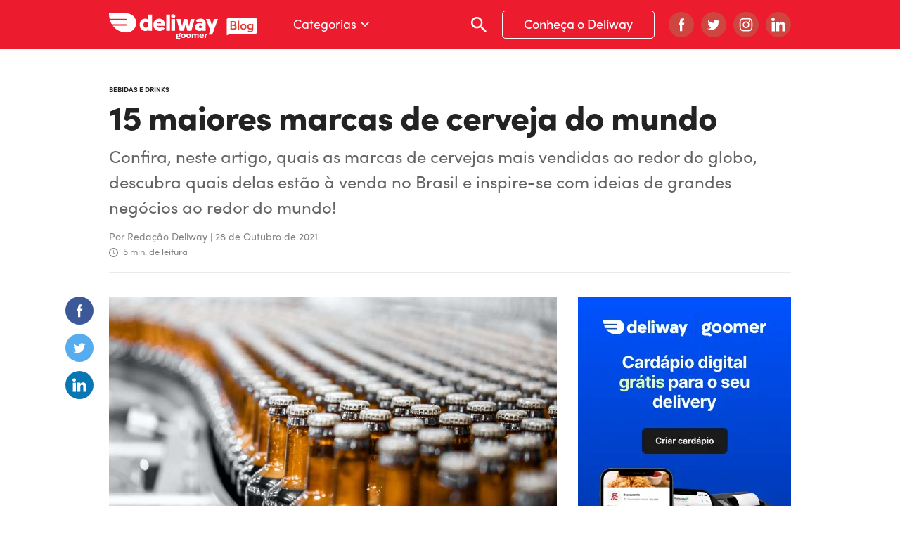

--- FILE ---
content_type: text/html; charset=UTF-8
request_url: https://www.deliway.com.br/blog/maiores-marcas-de-cerveja
body_size: 10805
content:

<!DOCTYPE html>
<html lang="pt-BR" dir="ltr" xmlns:fb="https://www.facebook.com/2008/fbml" xmlns:og="http://ogp.me/ns#" xmlns="http://www.w3.org/1999/xhtml" itemscope itemtype="http://schema.org/WebPage">
    <head prefix="og: http://ogp.me/ns# fb: http://ogp.me/ns/fb# product: http://ogp.me/ns/product#">

    <title>15 maiores marcas de cerveja do mundo</title>
    
	<script type="application/ld+json">{"@context":"http:\/\/schema.org","@type":"Article","mainEntityOfPage":{"@type":"WebPage"},"headline":"15 maiores marcas de cerveja do mundo","image":{"@type":"ImageObject","url":"https:\/\/cdn.deliway.com.br\/blog\/base\/b82\/6c4\/472\/705-485-maiores-marcas-de-cerveja.jpg","width":1000,"height":350},"datePublished":"2021-10-18T08:46:07-04:00","dateModified":"2021-10-22T07:51:11-04:00","author":{"@type":"Person","name":"Deliway"},"publisher":{"@type":"Organization","name":"Deliway","logo":{"@type":"ImageObject","url":"\/blog-asset\/images\/logo.png"}},"description":"Confira, neste artigo, quais as marcas de cervejas mais vendidas ao redor do globo, descubra quais delas est\u00e3o \u00e0 venda no Brasil e inspire-se com ideias de grandes neg\u00f3cios ao redor do mundo!"}</script><script type="application/ld+json"> {"@context":"https://schema.org","@type":"FAQPage"} </script>	
	<meta name="csrf-param" content="_csrf-frontend">
<meta name="csrf-token" content="xwMXOn2LdkTX4JTDNCO2N4rosjwaqLreI6ZAcjFt6Aa_ak9rFMdDI7jUxqAGYYZc647IXnTh64lGxQMXfwmrNA==">
 
	
	<!-- Google Tag Manager -->
    <script>(function(w,d,s,l,i){w[l]=w[l]||[];w[l].push({'gtm.start':
            new Date().getTime(),event:'gtm.js'});var f=d.getElementsByTagName(s)[0],
            j=d.createElement(s),dl=l!='dataLayer'?'&l='+l:'';j.async=true;j.src=
            'https://www.googletagmanager.com/gtm.js?id='+i+dl;f.parentNode.insertBefore(j,f);
        })(window,document,'script','dataLayer','GTM-5ZP58NX');</script>
    <!-- End Google Tag Manager -->

    <meta charset="UTF-8" />

    <meta name="description" content="Descubra quais são as maiores marcas de cerveja de acordo com o percentual de vendas e conheça o maior grupo de cervejaria do mundo." />
    <meta name="keywords" content="Marca Cerveja, Maiores Marcas Cerveja, Ranking Mundial, Mercado Cevadas, Grupo Cerveja"/>

    <meta name="google-site-verification" content="xehx3KABoiJq9TD4qMqPzewSbZxfMkjAg63jjTQwctk" />

	<link rel="apple-touch-icon" sizes="57x57" href="/blog-asset/images/favicons/apple-icon-57x57.png">
    <link rel="apple-touch-icon" sizes="60x60" href="/blog-asset/images/favicons/apple-icon-60x60.png">
    <link rel="apple-touch-icon" sizes="72x72" href="/blog-asset/images/favicons/apple-icon-72x72.png">
    <link rel="apple-touch-icon" sizes="76x76" href="/blog-asset/images/favicons/apple-icon-76x76.png">
    <link rel="apple-touch-icon" sizes="114x114" href="/blog-asset/images/favicons/apple-icon-114x114.png">
    <link rel="apple-touch-icon" sizes="120x120" href="/blog-asset/images/favicons/apple-icon-120x120.png">
    <link rel="apple-touch-icon" sizes="144x144" href="/blog-asset/images/favicons/apple-icon-144x144.png">
    <link rel="apple-touch-icon" sizes="152x152" href="/blog-asset/images/favicons/apple-icon-152x152.png">
    <link rel="apple-touch-icon" sizes="180x180" href="/blog-asset/images/favicons/apple-icon-180x180.png">
    <link rel="icon" type="image/png" sizes="192x192"  href="/blog-asset/images/favicons/android-icon-192x192.png">
    <link rel="icon" type="image/png" sizes="32x32" href="/blog-asset/images/favicons/favicon-32x32.png">
    <link rel="icon" type="image/png" sizes="96x96" href="/blog-asset/images/favicons/favicon-96x96.png">
    <link rel="icon" type="image/png" sizes="16x16" href="/blog-asset/images/favicons/favicon-16x16.png">
    <link rel="manifest" href="/blog-asset/images/favicons/manifest.json">
    <meta name="msapplication-TileColor" content="#ffffff">
    <meta name="msapplication-TileImage" content="/blog-asset/images/favicons/ms-icon-144x144.png">
    <meta name="theme-color" content="#ffffff">

    <meta name="viewport" content="width=device-width, initial-scale=1, maximum-scale=1, user-scalable=0">
    <meta http-equiv="X-UA-Compatible" content="IE=edge,chrome=1">
    <meta name="apple-mobile-web-app-capable" content="yes" />
    <meta name="apple-mobile-web-app-status-bar-style" content="black-translucent" />

    <meta name="author" content="Deliway" />
    <meta name="reply-to" content="contato@deliway.com.br" />
    <meta name="publisher" content="Deliway">

	
    <link id="sprite-svg" rel="prefetch" href="/blog-asset/images/sprite-20210930.svg">

    <link rel="stylesheet" href="https://use.typekit.net/eur8ozx.css">

    <meta property="og:url" content="https://www.deliway.com.br/blog/maiores-marcas-de-cerveja">
<meta property="og:title" content="15 maiores marcas de cerveja do mundo">
<meta property="og:locale" content="pt_BR">
<meta property="og:type" content="article">
<meta property="og:site_name" content="Deliway">
<meta property="og:description" content="Confira, neste artigo, quais as marcas de cervejas mais vendidas ao redor do globo, descubra quais delas estão à venda no Brasil e inspire-se com ideias de grandes negócios ao redor do mundo!">
<meta property="og:image" content="https://cdn.deliway.com.br/blog/base/ac6/723/b2e/900-473-maiores-marcas-de-cerveja.jpg">
<meta property="og:image:secure_url" content="https://cdn.deliway.com.br/blog/base/ac6/723/b2e/900-473-maiores-marcas-de-cerveja.jpg">
<meta property="og:updated_time" content="1634903471">
<meta name="twitter:card" content="summary">
<meta name="twitter:title" content="15 maiores marcas de cerveja do mundo">
<meta name="twitter:site" content="https://www.deliway.com.br/blog">
<meta name="twitter:creator" content="@deliway_br">
<meta name="twitter:description" content="Confira, neste artigo, quais as marcas de cervejas mais vendidas ao redor do globo, descubra quais delas estão à venda no Brasil e inspire-se com ideias de grandes negócios ao redor do mundo!">
<meta name="twitter:image" content="https://cdn.deliway.com.br/blog/base/ac6/723/b2e/900-473-maiores-marcas-de-cerveja.jpg">
<meta name="twitter:image:alt" content="15 maiores marcas de cerveja do mundo">
<link href="https://www.deliway.com.br/blog/maiores-marcas-de-cerveja" rel="canonical">
<link href="https://cdnjs.cloudflare.com/ajax/libs/twitter-bootstrap/3.3.7/css/bootstrap.min.css" rel="stylesheet">
<link href="https://fonts.googleapis.com/css?family=Roboto:400,400i,500,500i,700,700i" rel="stylesheet">
<link href="/blog-asset/css/style.css?v=1740160970" rel="stylesheet">
</head>

<body class="page-single">
	<!-- Google Tag Manager (noscript) -->
	<noscript><iframe src="https://www.googletagmanager.com/ns.html?id=GTM-5ZP58NX"
              height="0" width="0" style="display:none;visibility:hidden"></iframe></noscript>
    <!-- End Google Tag Manager (noscript) -->
    
    <header id="header">
        <div class="container">
            <div class="navbar">
                <div class="navbar-header">
                    <button type="button" class="navbar-toggle collapsed" data-toggle="collapse" data-target="#navbar" aria-expanded="false" aria-controls="navbar">
                        <span class="icon-bar"></span>
                        <span class="icon-bar"></span>
                        <span class="icon-bar"></span>
                    </button>

                    <a href="/blog" class="navbar-brand">
                        <img src="/blog-asset/images/deliway-goomer-logo.svg" alt="Logo Deliway" title="Logo Deliway" />
                        <svg class="icon"><use xlink:href="#icon-blog"></use></svg>
                    </a>

                    <a href="#nav-search" class="btn btn-search collapsed visible-xs" data-toggle="collapse">
                        <svg class="icon"><use xlink:href="#icon-zoom"></use></svg>
                        Busca
                    </a>
                </div>

                <nav id="navbar" class="navbar-collapse collapse">
                    <ul class="nav navbar-nav">
                        <li>
                            <a href="#nav-categories" class="collapsed hidden-xs" data-toggle="collapse">
                                Categorias
                                <svg class="arrow"><use xlink:href="#arrow-down"></use></svg>
                            </a>
                            <div id="nav-categories" class="subnav collapse">
                                <div class="container">
                                    <ul>
                                                                                    <li><a href="/blog/categoria/receita-facil">Fáceis</a></li>
                                                                                    <li><a href="/blog/categoria/receita-pizza">Pizzas</a></li>
                                                                                    <li><a href="/blog/categoria/receita-saudavel">Saudáveis</a></li>
                                                                                    <li><a href="/blog/categoria/receita-lanche-hamburguer">Lanches e Hambúrgueres</a></li>
                                                                                    <li><a href="/blog/categoria/receita-diferente">Diferentão</a></li>
                                                                                    <li><a href="/blog/categoria/receita-oriental">Oriental</a></li>
                                                                                    <li><a href="/blog/categoria/dicas-cozinha">Dicas na Cozinha</a></li>
                                                                                    <li><a href="/blog/categoria/drinks">Bebidas e Drinks</a></li>
                                                                                    <li><a href="/blog/categoria/curiosidade">Curiosidade</a></li>
                                                                            </ul>
                                </div>
                            </div>
                        </li>
                    </ul>
                    <ul class="nav navbar-nav navbar-right">
                        <li class="hidden-xs"><a href="#nav-search" class="btn btn-search collapsed" data-toggle="collapse">
                            <svg class="icon"><use xlink:href="#icon-zoom"></use></svg>
                            Busca
                        </a></li>
                        <li class="block-xs"><a href="https://www.deliway.com.br/" target="_blank" class="btn btn-default">
                            Conheça o Deliway                        </a></li>
                                                    <li><a href="https://www.facebook.com/deliway.br" target="_blank" class="btn btn-social">
                                <svg class="icon"><use xlink:href="#icon-facebook"></use></svg>
                                Facebook
                            </a></li>
                                                                            <li><a href="https://www.twitter.com/deliway_br" target="_blank" class="btn btn-social">
                                <svg class="icon"><use xlink:href="#icon-twitter"></use></svg>
                                Twitter
                            </a></li>
                                                                            <li><a href="https://www.instagram.com/deliway_br/" target="_blank" class="btn btn-social">
                                <svg class="icon"><use xlink:href="#icon-instagram"></use></svg>
                                Instagram
                            </a></li>
                                                                            <li><a href="https://www.linkedin.com/company/deliway" target="_blank" class="btn btn-social">
                                <svg class="icon"><use xlink:href="#icon-linkedin"></use></svg>
                                Linkedin
                            </a></li>
                                            </ul>
                </nav>
            </div>
        </div>
    </header>

    <div id="nav-search" class="collapse">
        <div class="container">
            <h2 class="h2">Faça uma busca no blog Deliway</h2>
            <form id="form-search" class="form" method="get" action="/blog/busca">
                <input id="s" name="s" class="form-control" type="search" placeholder="Insira aqui os termos de busca" data-missing="Preencha este campo." required>
                <button class="btn" type="submit">
                    <svg class="icon"><use xlink:href="#icon-zoom"></use></svg>
                </button>
            </form>
            <h3 class="h3">Navegue pelas categorias</h3>
            <ul>
                                    <li><a href="/blog/categoria/receita-facil">Fáceis</a></li>
                                    <li><a href="/blog/categoria/receita-pizza">Pizzas</a></li>
                                    <li><a href="/blog/categoria/receita-saudavel">Saudáveis</a></li>
                                    <li><a href="/blog/categoria/receita-lanche-hamburguer">Lanches e Hambúrgueres</a></li>
                                    <li><a href="/blog/categoria/receita-diferente">Diferentão</a></li>
                                    <li><a href="/blog/categoria/receita-oriental">Oriental</a></li>
                                    <li><a href="/blog/categoria/dicas-cozinha">Dicas na Cozinha</a></li>
                                    <li><a href="/blog/categoria/drinks">Bebidas e Drinks</a></li>
                                    <li><a href="/blog/categoria/curiosidade">Curiosidade</a></li>
                            </ul>
        </div>
        <button class="close" type="button" data-toggle="collapse" data-target="#nav-search">
            <svg class="icon"><use xlink:href="#icon-close"></use></svg>
        </button>
    </div>

    
<div class="container">
    <article class="post post-single">
        <div class="post-heading">
            <ul class="post-categories">
                <li><a href="/blog/categoria/drinks">BEBIDAS E DRINKS</a></li>
            </ul>
            <h1 class="post-title">15 maiores marcas de cerveja do mundo</h1>
            <p class="post-opening">Confira, neste artigo, quais as marcas de cervejas mais vendidas ao redor do globo, descubra quais delas estão à venda no Brasil e inspire-se com ideias de grandes negócios ao redor do mundo!</p>

            <div class="post-author">
                <div class="author-details">
                    Por Redação Deliway | 28 de Outubro de 2021                    <div class="reading-time">
                        <svg class="icon"><use xlink:href="#icon-clock"></use></svg>
                        5 min. de leitura
                    </div>
                </div>
            </div>
        </div>

        <div class="row">
            <div class="col-md-8">
                <div class="post-body">
                    <div class="post-content article-body">
                    	<div class="post-share js-share">
                            <a href="//www.facebook.com/sharer/sharer.php?u=https%3A%2F%2Fwww.deliway.com.br%2Fblog%2Fmaiores-marcas-de-cerveja&t=15+maiores+marcas+de+cerveja+do+mundo" target="_blank" class="social-facebook">
                                <svg class="icon"><use xlink:href="#icon-facebook"></use></svg>
                            </a>
                            <a href="https://twitter.com/intent/tweet?text=15+maiores+marcas+de+cerveja+do+mundo https%3A%2F%2Fwww.deliway.com.br%2Fblog%2Fmaiores-marcas-de-cerveja via @deliway_br" target="_blank" class="social-twitter">
                                <svg class="icon"><use xlink:href="#icon-twitter"></use></svg>
                            </a>
                            <a href="//www.linkedin.com/shareArticle?mini=true&url=https%3A%2F%2Fwww.deliway.com.br%2Fblog%2Fmaiores-marcas-de-cerveja&title=15+maiores+marcas+de+cerveja+do+mundo&source=LinkedIn" target="_blank" class="social-linkedin">
                                <svg class="icon"><use xlink:href="#icon-linkedin"></use></svg>
                            </a>
                    	</div>

                    	                    	
                        <p><img src="//cdn.deliway.com.br/blog/base/15d/2d0/063/maiores-marcas-de-cerveja.jpg" alt="Maiores marcas de cerveja" width="940" height="565" /></p>  <p>Todo mundo conhece pelo menos duas marcas de cervejas, certo? Porém, você ficaria surpreso em saber que no ranking mundial, as cervejas americanas, alemãs e brasileiras não lideram a lista de mais vendidas.</p>  <p>Mesmo não sendo vendidas no Brasil, as marcas chinesas lideram disparadamente o mercado das cevadas e o motivo para isso é bem simples: a China é o país mais populoso do mundo, sendo assim, tudo o que for consumido em grande quantidade por lá pode acabar liderando o mercado.</p>  <p>As cervejas são grandes exemplos desse alto consumo interno. Prova disso é que as três maiores marcas do mundo são chinesas e é um grande desafio encontrá-las em qualquer lugar ao redor do mundo que não seja lá.</p>  <h2 id="qual-o-maior-grupo-de-cerveja-do-mundo-092">Qual o maior grupo de cerveja do mundo?</h2>  <p>A InBev é o maior grupo de cervejaria do mundo com faturamento estimado em quase 40 bilhões de dólares por ano. A companhia é dona de mais de 200 marcas.</p>  <p>O grupo possui, inclusive, a Ambev, maior <a title="Ranking das melhores cervejas do Brasil de 2021" href="https://www.deliway.com.br/blog/melhores-cervejas-brasil">fabricante de cerveja do Brasil</a> e também é responsável por outros grandes nomes, como Stella Artois e Budweiser.</p>  <p>No entanto, o grupo não é responsável pela produção da cerveja mais consumida no mundo. Ou seja, as cervejas chinesas ocupam a lista de maior consumo, mesmo não sendo produzidas pela maior cervejaria do globo.</p>  <p>A China Resources Breweries é a maior cervejaria do mercado chinês e ocupa a quinta posição na lista de maiores cervejarias mundiais, com apenas 70 fábricas e 30 rótulos de cerveja.</p>  <h2 id="maiores-marcas-do-mundo-053">Maiores marcas do mundo</h2>  <p>As opções desta lista são consideradas as maiores marcas do mundo porque o número de vendas é consideravelmente alto, impactando o mercado de ações. Os valores chegam à casa dos milhões e algumas ainda ultrapassam essa estimativa, movimentando bilhões de dólares.</p>  <p>Em outras palavras, o ranking traz os <a title="Qual a temperatura ideal para cada tipo de cerveja?" href="https://www.deliway.com.br/blog/temperatura-ideal-cerveja">nomes das cervejas</a> que mais foram vendidas no mundo, independentemente de serem exportadas ou importadas.</p>  <h3 id="1-tsingtao-072">1.  Tsingtao</h3>  <p><img src="//cdn.deliway.com.br/blog/base/15d/2d0/063/cerveja-tsingtao.jpg" alt="Cerveja tsingtao" width="940" height="666" /></p>  <p>A empresa mais antiga de cerveja da China é responsável por 15% do mercado e, comparada a outros produtos nacionais, é a companhia do ramo que mais exporta para o restante do mundo.</p>  <h3 id="2-yanjing-054">2.  Yanjing</h3>  <p><img src="//cdn.deliway.com.br/blog/base/15d/2d0/063/cerveja-yanjing.jpg" alt="Cerveja yanjing" width="940" height="627" /></p>  <p>Outra cerveja chinesa entra para a lista. Esta, por sua vez, ocupa a maior porcentagem de venda na capital, Pequim. Por lá, a Yanjing é responsável por 85% das vendas, atingindo 11% do mercado geral do país.</p>  <h3 id="3-snow-beer-030">3.  Snow Beer</h3>  <p><img src="//cdn.deliway.com.br/blog/base/590/a05/e5d/snow-beer.jpg" alt="Snow beer" width="940" height="627" /></p>  <p>A terceira colocada, também é chinesa e ocupa 5,4% do mercado. Desde 2005, as vendas das bebidas da marca aumentaram 573%.</p>  <h3 id="4-heineken-023">4.  Heineken</h3>  <p><img src="//cdn.deliway.com.br/blog/base/590/a05/e5d/cerveja-heineken.jpg" alt="Cerveja heineken" width="940" height="626" /></p>  <p>Mesmo possuindo uma queda de 8% no mercado financeiro, a Heineken continua liderando o mercado de vendas internacionais e é responsável pelo patrocínio de um dos maiores campeonatos de futebol do mundo: a Champions League.</p>  <blockquote>  <p><strong>Veja também:</strong> <br /><a title="Qual a temperatura ideal para cada tipo de cerveja?" href="https://www.deliway.com.br/blog/temperatura-ideal-cerveja">Qual a temperatura ideal para cada tipo de cerveja</a><br /><a title="9 ótimas opções de petiscos para receber amigos" href="https://www.deliway.com.br/blog/petiscos-para-receber-amigos">9 ótimas opções de petiscos para receber amigos</a><br /><a title="O que pedir para comer com os amigos à noite" href="https://www.deliway.com.br/blog/comida-para-noite-amigos">O que pedir para comer com os amigos à noite</a></p>  </blockquote>  <h3 id="5-budweiser-098">5.  Budweiser</h3>  <p><img src="//cdn.deliway.com.br/blog/base/590/a05/e5d/cerveja-budweiser.jpg" alt="Cerveja budweiser" width="940" height="628" /></p>  <p>Pode-se dizer que a marca possui o rótulo mais conhecido internacionalmente, pois sua exportação é generalizada, fazendo com que seja fácil encontrar a bebida em qualquer lugar do mundo. Após seis meses do lançamento da marca no Brasil, a bebida conquistou 11,5% do mercado premium brasileiro.</p>  <h3 id="6-bud-light-024">6.  Bud Light</h3>  <p><img src="//cdn.deliway.com.br/blog/base/590/a05/e5d/cerveja-bud-light.jpg" alt="Cerveja bud light" width="940" height="627" /></p>  <p>Uma extensão da Budweiser, a Bud Light entrou para a lista de maiores marcas de cervejas, surpreendendo seus criadores. Nos Estados Unidos, seu país de origem, a Bud Light tem percentual de venda maior que a Budweiser, ficando para trás no ranking mundial somente por causa da baixa exportação.</p>  <h3 id="7-corona-extra-088">7.  Corona Extra</h3>  <p><img src="//cdn.deliway.com.br/blog/base/cb2/c0d/022/cerveja-corona-extra.jpg" alt="Cerveja corona extra" width="940" height="705" /></p>  <p>Lider no mercado do México, a Corona Extra é o produto mexicano mais conhecido mundialmente. Além disso, é a marca de cerveja mais exportada para os Estados Unidos. Seu volume de venda chega à casa dos 31,6 milhões de barris vendidos ao ano.</p>  <h3 id="8-skol-010">8.  Skol</h3>  <p><img src="//cdn.deliway.com.br/blog/base/cb2/c0d/022/cerveja-skol.jpg" alt="Cerveja skol" width="940" height="627" /></p>  <p>De propriedade dinamarquesa e com licença para fabricação no Brasil, a Skol está entre as dez maiores marcas do mundo de cerveja. Por ser produzida no país, ocupa o lugar no ranking da quinta maior marca brasileira, avaliada em quase R$ 9 milhões. Além disso, possui uma fatia de 30% do mercado brasileiro de bebidas.</p>  <h3 id="9-coors-light-096">9.  Coors Light</h3>  <p><img src="//cdn.deliway.com.br/blog/base/cb2/c0d/022/cerveja-coors-light.jpg" alt="Cerveja coors light" width="940" height="788" /></p>  <p>A marca cresceu devido ao conceito “fit” e surpreendeu ao atingir a marca como a segunda cerveja mais consumida entre os norte-americanos. O teor alcoólico é baixo e contém apenas 5 gramas de carboidrato na sua composição. Por esses motivos, a bebida vende quase 26 milhões de barris por ano.</p>  <h3 id="10-erdinger-weiss-022">10.  Erdinger Weiss</h3>  <p><img src="//cdn.deliway.com.br/blog/base/cb2/c0d/022/erdinger-weiss.jpg" alt="Erdinger Weiss" width="940" height="628" /></p>  <p>A marca é encontrada em mais de 70 países, fazendo com que cerca de 10% da produção de cerveja seja exportada. Mesmo atingindo o mercado mundial, a empresa não abre mão da produção local na cidade alemã de Erdinger, incluindo a informação no rótulo da própria bebida. Na cidade de origem, onde ainda é produzida, a marca ocupa 30% das vendas.</p>  <h3 id="11-guinness-083">11.  Guinness</h3>  <p><img src="//cdn.deliway.com.br/blog/base/b54/b10/715/cerveja-guiness.jpg" alt="Cerveja guiness" width="940" height="627" /></p>  <p>Consagrada por ser uma marca irlandesa com quase 300 anos de história, a Guinness faz história por respeitar e seguir a mesma receita de produção desde seu início. Suas vendas chegam a quase três bilhões de litros de cerveja por ano.</p>  <h3 id="12-stella-artois-092">12.  Stella Artois</h3>  <p><img src="//cdn.deliway.com.br/blog/base/b54/b10/715/cerveja-stella-artois.jpg" alt="Cerveja stellar artois" width="940" height="627" /></p>  <p>O faturamento da Stella Artois está estimado em mais ou menos US$ 1,5 bilhão anuais. A marca é responsável por várias outras bebidas além da cerveja tradicional, como chopp e cidras. A distribuição alcança 95 países e o Brasil está na lista como um dos maiores consumidores da cerveja.</p>  <h3 id="13-brahma-037">13.  Brahma</h3>  <p><img src="//cdn.deliway.com.br/blog/base/b54/b10/715/cerveja-brahma.jpg" alt="Cerveja brahma" width="940" height="627" /></p>  <p>Avaliada em 5 bilhões de reais, a Brahma ocupa o décimo terceiro lugar na lista de maiores marcas mundiais, mesmo não possuindo uma linha de exportação alta. Entretanto, o consumo nacional é suficiente para alavancar a marca. No Brasil, a bebida ocupa o terceiro lugar em consumo.</p>  <h3 id="14-samuel-adams-046">14.  Samuel Adams</h3>  <p><img src="//cdn.deliway.com.br/blog/base/80f/2f6/647/samuel-adams.jpg" alt="Samuel Adams" width="940" height="627" /></p>  <p>A primeira cerveja americana a ser aprovada pela Alemanha foi a Samuel Adams. Todo o processo de aprovação foi necessário para que a exportação para o país germânico fosse aceita. Desde então, a marca está em expansão, sendo responsável por 20% das vendas de cerveja dos Estados Unidos.</p>  <h3 id="15-duvel-087">15.  Duvel</h3>  <p><img src="//cdn.deliway.com.br/blog/base/80f/2f6/647/cerveja-duvel.jpg" alt="Cerveja duvel" width="940"  /></p>  <p>A exportação é o ponto-chave desta empresa belga constituída por familiares e, com isso, ela passa a ser a segunda cerveja belga mais consumida no mundo, alcançando a marca de 50 países. A produção anual da cerveja chega a 265 mil hectolitros e os dados financeiros da cervejaria não são divulgados.</p>                    </div>
                    
                                        	                    
                    
											<div class="post-tags">
                            <strong>Marcadores:</strong>
                            <ul>
                            	                                	<li><a href="/blog/article/search?s=marca-cerveja">Marca Cerveja</a></li>
                            	                                	<li><a href="/blog/article/search?s=maiores-marcas-cerveja">Maiores Marcas Cerveja</a></li>
                            	                                	<li><a href="/blog/article/search?s=ranking-mundial">Ranking Mundial</a></li>
                            	                                	<li><a href="/blog/article/search?s=mercado-cevadas">Mercado Cevadas</a></li>
                            	                                	<li><a href="/blog/article/search?s=grupo-cerveja">Grupo Cerveja</a></li>
                            	                            </ul>
	                    </div>
            		                </div>
            </div>
            <div class="col-md-4">
                <aside class="aside">
                	                        <div class="bannerad bannerad-aside">
                            <a href="https://goomer.com.br/cardapio-digital-delivery?utm_source=deliway-banner&utm_medium=banner_sidebar_top&utm_campaign=deliway_banner" target="_blank" title="Cardápio digital grátis para o seu delivery" rel="nofollow">
                                <picture>
                                    <source srcset="/blog-asset/images/banner/banner-sidebar-cardapio-lg.webp 1x, /blog-asset/images/banner/banner-sidebar-cardapio-lg@2x.webp 2x" media="(min-width: 992px)">
                                    <img src="/blog-asset/images/banner/banner-sidebar-cardapio.webp" alt="Cardápio digital grátis para o seu delivery" title="Cardápio digital grátis para o seu delivery" loading="lazy">
                                </picture>
                            </a>
                        </div>
                    
					                    	    <div class="widget widget-posts">
        <h5 class="h5">Veja também</h5>

		            <article class="post post-xs">
                <a href="/blog/tipos-de-cha" class="post-img">
                    <img src="https://cdn.deliway.com.br/blog/base/0ae/1dd/395/96-96-tipos-de-cha.jpg" alt="16 tipos de chá + respostas para perguntas frequentes">
                </a>
                <div class="post-details">
                    <h2 class="post-title"><a href="/blog/tipos-de-cha">16 tipos de chá + respostas para perguntas frequentes</a></h2>
                </div>
            </article>
                    <article class="post post-xs">
                <a href="/blog/receitas-coqueteis-spritz" class="post-img">
                    <img src="https://cdn.deliway.com.br/blog/base/884/4c5/f00/96-96-receitas-coqueteis-spritz.jpg" alt="8 receitas fáceis e virais de coquetéis Spritz">
                </a>
                <div class="post-details">
                    <h2 class="post-title"><a href="/blog/receitas-coqueteis-spritz">8 receitas fáceis e virais de coquetéis Spritz</a></h2>
                </div>
            </article>
                    <article class="post post-xs">
                <a href="/blog/batidinha-morango" class="post-img">
                    <img src="https://cdn.deliway.com.br/blog/base/766/e42/8d1/96-96-batidinha-morango.jpg" alt="Batidinha de morango perfeita: 6 variações para se inspirar">
                </a>
                <div class="post-details">
                    <h2 class="post-title"><a href="/blog/batidinha-morango">Batidinha de morango perfeita: 6 variações para se inspirar</a></h2>
                </div>
            </article>
            </div>
                	                    
                                            <div class="bannerad bannerad-aside">
                            <a href="https://goomer.com.br/cardapio-digital-delivery?utm_source=deliway-banner&utm_medium=banner_sidebar_long_blue&utm_campaign=deliway_banner" target="_blank" title="Aumente as vendas com o Cardápio Digital para Delivery" rel="nofollow">
                                <picture>
                                    <source srcset="/blog-asset/images/banner/banner-sidebar-aumente-vendas-lg.webp 1x, /blog-asset/images/banner/banner-sidebar-aumente-vendas-lg@2x.webp 2x" media="(min-width: 992px)">
                                    <img src="/blog-asset/images/banner/banner-sidebar-aumente-vendas.webp" alt="Aumente as vendas com o Cardápio Digital para Delivery" title="Aumente as vendas com o Cardápio Digital para Delivery" loading="lazy">
                                </picture>
                            </a>
                        </div>
                    
                    
<style>
<!--
.request-name {
	display: none;
}
-->
</style>                    
                                        	
    <div class="widget widget-posts">
        <h5 class="h5">Mais lidas</h5>
    	            <article class="post post-xs">
                <a href="/blog/como-fazer-molho-branco" class="post-img">
                    <img src="https://cdn.deliway.com.br/blog/base/dd7/089/4d6/96-96-como-fazer-molho-branco.jpg" alt="Como fazer molho branco gostoso e fácil">
                </a>
                <div class="post-details">
                    <h2 class="post-title"><a href="/blog/como-fazer-molho-branco">Como fazer molho branco gostoso e fácil</a></h2>
                </div>
            </article>
                    <article class="post post-xs">
                <a href="/blog/carne-para-estrogonofe" class="post-img">
                    <img src="https://cdn.deliway.com.br/blog/base/9ee/178/f5c/96-96-carne-para-estrogonofe.jpg" alt="7 melhores carnes para fazer estrogonofe">
                </a>
                <div class="post-details">
                    <h2 class="post-title"><a href="/blog/carne-para-estrogonofe">7 melhores carnes para fazer estrogonofe</a></h2>
                </div>
            </article>
                    <article class="post post-xs">
                <a href="/blog/culinaria-indigena" class="post-img">
                    <img src="https://cdn.deliway.com.br/blog/base/56c/b94/cb3/96-96-culinaria-indigena.jpg" alt="Culinária indígena: pratos típicos que consumimos até hoje">
                </a>
                <div class="post-details">
                    <h2 class="post-title"><a href="/blog/culinaria-indigena">Culinária indígena: pratos típicos que consumimos até hoje</a></h2>
                </div>
            </article>
                    <article class="post post-xs">
                <a href="/blog/carne-para-cozinhar" class="post-img">
                    <img src="https://cdn.deliway.com.br/blog/base/591/d38/c1d/96-96-carne-para-cozinhar.jpg" alt="5 tipos de carne para cozinhar na panela">
                </a>
                <div class="post-details">
                    <h2 class="post-title"><a href="/blog/carne-para-cozinhar">5 tipos de carne para cozinhar na panela</a></h2>
                </div>
            </article>
            </div>
                	                    
                                            <div class="bannerad bannerad-aside">
                            <a href="https://goomer.com.br/cardapio-digital-delivery?utm_source=deliway-banner&utm_medium=banner_sidebar_long_green&utm_campaign=deliway_banner" target="_blank" title="Venda mais pelo WhatsApp e redes sociais" rel="nofollow">
                                <picture>
                                    <source srcset="/blog-asset/images/banner/banner-sidebar-social-lg.webp 1x, /blog-asset/images/banner/banner-sidebar-social-lg@2x.webp 2x" media="(min-width: 992px)">
                                    <img src="/blog-asset/images/banner/banner-sidebar-social.webp" alt="Venda mais pelo WhatsApp e redes sociais" title="Venda mais pelo WhatsApp e redes sociais" loading="lazy">
                                </picture>
                            </a>
                        </div>
                    
                                    </aside>
            </div>
            <div class="col-md-9">
                <div class="post-body">
                	<div id="vote-widget">
                		<form class="post-feedback" action="/blog/votar" method="post">
	<input type="hidden" name="articleId" value="125"/>
    <h5 class="h5">O que você achou do post?</h5>
    <p>10 Respostas</p>
    <ul>
        <li>
			<button  class="" type="submit" name="feedback" value="1">
	            <span class="icon icon-like"></span>
	            Positivo
        	</button>
        			</li>
        <li>
			<button  class="" type="submit" name="feedback" value="2">
	            <span class="icon icon-tongue-out"></span>
	            Engraçado
        	</button>
        			</li>
        <li>
			<button  class="" type="submit" name="feedback" value="3">
	            <span class="icon icon-heart-eyes"></span>
	            Amei
        	</button>
        			</li>
        <li>
			<button  class="" type="submit" name="feedback" value="4">
	            <span class="icon icon-surprise"></span>
	            Surpreendente
        	</button>
        			</li>
        <li>
			<button  class="" type="submit" name="feedback" value="5">
	            <span class="icon icon-eyebrow-sweat"></span>
	            Triste
        	</button>
        			</li>
    </ul>
</form>                	</div>

                    <div class="post-comments">
                        <h5 class="h2">Deixe seu comentário</h5>

                        <div class="fb-comments" data-href="https://www.deliway.com.br/blog/maiores-marcas-de-cerveja" data-width="100%" data-numposts="5"></div>
                    </div>
                </div>
            </div>
        </div>
    </article>
</div>

	    <div class="posts-related">
        <div class="container">
        	        		<h3 class="h3"><span>Mais artigos sobre </span> Bebidas e Drinks</h3>
        	    
            <div class="row">
            	                    <div class="col-md-4">
                        <article class="post post-vertical">
                            <a href="/blog/tipos-de-espumante" class="post-img">
                                <img src="https://cdn.deliway.com.br/blog/base/366/f0b/c7b/455-314-tipos-de-espumante.jpg" alt="Tipos de espumantes: como saber o que servir no restaurante">
                            </a>
                            <div class="post-details">
                                <h4 class="post-title"><a href="/blog/tipos-de-espumante">Tipos de espumantes: como saber o que servir no restaurante</a></h4>
                                <div class="post-info">
                                    Por Redação Deliway em 07/11/2023                                </div>
                            </div>
                        </article>
                    </div>
                                    <div class="col-md-4">
                        <article class="post post-vertical">
                            <a href="/blog/bebida-frozen" class="post-img">
                                <img src="https://cdn.deliway.com.br/blog/base/4fa/177/df2/455-314-bebida-frozen.jpg" alt="10 receitas de bebidas frozen deliciosas e fáceis de fazer">
                            </a>
                            <div class="post-details">
                                <h4 class="post-title"><a href="/blog/bebida-frozen">10 receitas de bebidas frozen deliciosas e fáceis de fazer</a></h4>
                                <div class="post-info">
                                    Por Redação Deliway em 15/09/2023                                </div>
                            </div>
                        </article>
                    </div>
                                    <div class="col-md-4">
                        <article class="post post-vertical">
                            <a href="/blog/xarope-de-acucar-drinks" class="post-img">
                                <img src="https://cdn.deliway.com.br/blog/base/2ef/3e5/0fd/455-314-xarope-de-acucar-drinks.jpg" alt="Xarope de açúcar para drinks: veja como acertar no preparo">
                            </a>
                            <div class="post-details">
                                <h4 class="post-title"><a href="/blog/xarope-de-acucar-drinks">Xarope de açúcar para drinks: veja como acertar no preparo</a></h4>
                                <div class="post-info">
                                    Por Redação Deliway em 02/08/2023                                </div>
                            </div>
                        </article>
                    </div>
                            </div>
        </div>
    </div>

	<aside class="bannerad bannerad-bottom">
	    <div class="container">
    	    <a href="https://goomer.com.br/cardapio-digital-delivery?utm_source=deliway-banner&utm_medium=banner_footer&utm_campaign=deliway_banner" target="_blank" title="Cardápio digital para delivery - Pedidos via WhatsApp, atendente virtual e sem taxas" rel="nofollow">
                <picture>
                    <source srcset="/blog-asset/images/banner/banner-footer-lg.webp 1x, /blog-asset/images/banner/banner-footer-lg@2x.webp 2x" media="(min-width: 992px)">
                    <img src="/blog-asset/images/banner/banner-footer.webp" alt="Cardápio digital para delivery - Pedidos via WhatsApp, atendente virtual e sem taxas" title="Cardápio digital para delivery - Pedidos via WhatsApp, atendente virtual e sem taxas" loading="lazy">
                </picture>
        	</a>
    	</div>
    </aside>

<script>
    function loadScript() {
        (function(d, s, id) {
            var js, fjs = d.getElementsByTagName(s)[0];
            if (d.getElementById(id)) return;
            js = d.createElement(s); js.id = id;
            js.src = 'https://connect.facebook.net/pt_BR/sdk.js#xfbml=1&version=v3.2&appId=416490148888895&autoLogAppEvents=1';
            fjs.parentNode.insertBefore(js, fjs);
        }(document, 'script', 'facebook-jssdk'));

        share();

        $(document).on('click', '.post-feedback button', function(e) {
            e.preventDefault();
            e.stopImmediatePropagation();

            var $this = $(this),
                $form = $this.closest('.post-feedback');

            $form.find('.active').removeClass('active');
            $this.addClass('active');

            $form.find('button').each(function() {
            	$(this).attr('disabled', 'disabled');
            });

            $.post($form.attr('action'), {
                feedback: $this.val(),
                articleId: $form.find('input[name=articleId]').val(),
            }, function(data) {
                $('#vote-widget').html(data);

                $form.find('button').each(function() {
                	$(this).removeAttr('disabled');
                });
            });

            return false;
        });

        var $single = $('.post-single'),
            $parent = $('.post-body'),
            $postShare = $('.post-share'),
            shareResize = function() {

        		var leftPositionInit = '0px';
            	if (media('(min-width: 1100px)')) {
                    leftPositionInit = '-75px';
                }
    			
                if (!media('(min-width: 992px)')) {
                    $('body').css('padding-bottom', $postShare.outerHeight());
                    return;
                } else {
                    $('body').css('padding-bottom', 0);
                }

                var postShareLeft = $postShare.offset().left,
                    headerHeight = $('#header').outerHeight();

                $postShare
                .affix({
                    offset: {
                        top: function () {
                            setTimeout(function () {
                                if ($postShare.hasClass('affix')) {
                                    $postShare.css('left', postShareLeft);
                                }
                            });
                            return (this.top = $parent.offset().top - headerHeight - 25)
                        },
                        bottom: function () {
                            return (this.bottom = $(document).height() - $single.height() - headerHeight)
                        }
                    }
                })
                .on('affix.bs.affix', function () {
                    $postShare.css('left', postShareLeft);
                })

                .on('affix-top.bs.affix', function () {
                    $postShare.css('left', leftPositionInit);
                })
                .on('affix-bottom.bs.affix', function () {
                    $postShare.css('left', leftPositionInit);
                });
            };
        $(window).on('resize', shareResize);
        shareResize();
    }
</script>

    
    <div class="footer-group">

        <div class="footer-site">
            <div class="container">
                <div class="footer-header">
                    <a class="navbar-brand" href="/">
                        <img alt="logo" src="/blog-asset/images/deliway-goomer-logo.svg">
                    </a>
                </div>
                <div class="footer-content">
                    <div class="row">
                        <div class="col-md-4 col-xs-12">
                            <h5 class="h5">Sobre o Deliway</h5>
                            <ul class="footer-menu">
                                <li><a href="https://www.deliway.com.br/fale-conosco">Fale conosco</a></li>
                                <li><a href="https://www.deliway.com.br/termos-de-uso">Termos e condições de uso</a></li>
                                <li><a href="https://www.deliway.com.br/privacidade">Privacidade</a></li>
                            </ul>
                        </div>
                        <div class="col-md-4 col-xs-12">
                            <h5 class="h5">Mídias</h5>
                            <ul class="footer-menu">
                                                                    <li><a href="https://www.instagram.com/deliway_br/" target="_blank">Instagram</a></li>
                                                                                                    <li><a href="https://www.facebook.com/deliway.br" target="_blank">Facebook</a></li>
                                                                                                    <li><a href="https://www.twitter.com/deliway_br" target="_blank">Twitter</a></li>
                                                                                                    <li><a href="https://www.linkedin.com/company/deliway" target="_blank">LinkedIn</a></li>
                                                            </ul>
                        </div>
                        <div class="col-md-4 col-xs-12">
                            <h5 class="h5">
                                Seu restaurante tem delivery?
                            </h5>
                            <div class="description">
                                <p>
                                    Facilite e organize seus pedidos com um <br class="d-none d-lg-block">
                                    Cardápio Digital intuitivo e sem taxas!
                                </p>
                                <p>
                                    Comece agora sem pagar nada.
                                </p>
                                <a class="btn btn-lg btn-primary text-white btn-custom d-inline-block" href="https://goomer.com.br/cardapio-digital-delivery?utm_source=deliway-site&amp;utm_medium=link_site_deliway&amp;utm_campaign=deliway-footer" target="_blank">
                                    Criar cardápio grátis
                                </a>
                            </div>
                        </div>
                    </div>
                </div>
                <div class="footer-copyright">
                    <div class="row align-items-center">
                        <div class="col-lg-6 col-12">
                            <p>© 2026 Deliway ® Todos os direitos reservados.</p>
                        </div>
                        <div class="col-lg-6 col-12 copyright-img">
                            <a href="https://www.febacapital.com/" target="_blank" class="d-inline-block">
                                <img src="/blog-asset/images/febacapital-logo-v2.png" alt="FEBA CAPITAL" width="91" height="11" loading="lazy">
                            </a>
                        </div>
                    </div>
                </div>
            </div>
        </div>
            </div>




	
    <script src="https://code.jquery.com/jquery-3.2.1.min.js"></script>
<script src="https://cdnjs.cloudflare.com/ajax/libs/twitter-bootstrap/3.3.7/js/bootstrap.min.js"></script>
<script src="https://cdnjs.cloudflare.com/polyfill/v3/polyfill.min.js?features=HTMLPictureElement"></script>
<script src="/blog-asset/js/script.js?v=1740160970"></script>
<script>jQuery(function ($) {
loadScript()
});</script><script defer src="https://static.cloudflareinsights.com/beacon.min.js/vcd15cbe7772f49c399c6a5babf22c1241717689176015" integrity="sha512-ZpsOmlRQV6y907TI0dKBHq9Md29nnaEIPlkf84rnaERnq6zvWvPUqr2ft8M1aS28oN72PdrCzSjY4U6VaAw1EQ==" data-cf-beacon='{"version":"2024.11.0","token":"8add826a0c2346ce8af8d084f7439c80","r":1,"server_timing":{"name":{"cfCacheStatus":true,"cfEdge":true,"cfExtPri":true,"cfL4":true,"cfOrigin":true,"cfSpeedBrain":true},"location_startswith":null}}' crossorigin="anonymous"></script>
</body>
</html>


--- FILE ---
content_type: text/css
request_url: https://www.deliway.com.br/blog-asset/css/style.css?v=1740160970
body_size: 11215
content:
a{
    color: #ED1B2E;;
}
a:hover{
    color: #E55E5C;
}
.btn-primary {
    color: #fff;
    background-color: #ED1B2E;
    border-color: #ED1B2E;
}
.btn-primary:hover,
.btn-primary:active,
.btn-primary:focus,
.btn-primary:active:focus,
.btn-primary:disabled:hover{
    background-color: #F84E4B;
    border-color: #F84E4B;
}

.btn-secondary{
    font-weight: 500;
    font-size: 16px;
    line-height: 20px;

    color: #fff;
    background-color: #34BC8B;
    border-color: #34BC8B;
    border-radius: 50px;
}
.btn-secondary:hover,
.btn-secondary:active,
.btn-secondary:focus,
.btn-secondary:active:focus{
    background-color: #34BC8B;
    border-color: #34BC8B;
}

.icon-eyebrow-sweat,
.icon-heart-eyes,
.icon-like,
.icon-surprise,
.icon-tongue-out {
    display: block;
    background-image: url(../images/sprite@2x.png);
    background-size: 72px 48px;
}

.icon-eyebrow-sweat {
    background-position: 0px 0px;
    width: 24px;
    height: 24px;
}

.icon-heart-eyes {
    background-position: -24px 0px;
    width: 24px;
    height: 24px;
}

.icon-like {
    background-position: 0px -24px;
    width: 24px;
    height: 24px;
}

.icon-surprise {
    background-position: -24px -24px;
    width: 24px;
    height: 24px;
}

.icon-tongue-out {
    background-position: -48px 0px;
    width: 24px;
    height: 24px;
}

body {
    color: #646464;
    font-family: 'sofia-pro';
    font-size: 16px;
    font-weight: 400;
    padding-top: 98px;
    -webkit-font-smoothing: antialiased;
}

@media screen and (min-width: 992px){
    body {
        padding-top: 127px;
    }
}

@media (min-width: 1200px) {
    .container {
        width: 1000px;
    }
}

@media screen and (max-width: 991px) and (min-width: 768px){
    body:not(.page-single){
        padding-top: 128px;
    }
}

a:active,
button:active,
.btn:active,
a:focus,
button:focus,
.btn:focus,
a:active:focus,
button:active:focus,
.btn:active:focus,
a.active:focus,
button.active:focus,
.btn.active:focus {
    outline: none;
}

a {
    transition: color 0.2s ease;
}

a:focus,
a:hover {
    color: #e33d39;
    text-decoration: none;
}

.h1,
.h2,
.h3,
.h4,
.h5,
.h6,
h1,
h2,
h3,
h4,
h5,
h6 {
    color: #232323;
    margin-top: 0;
}

.h1 > a,
.h2 > a,
.h3 > a,
.h4 > a,
.h5 > a,
.h6 > a,
h1 > a,
h2 > a,
h3 > a,
h4 > a,
h5 > a,
h6 > a {
    color: inherit;
}

.h3,
.h4,
.h5,
.h6,
h3,
h4,
h5,
h6 {
    font-weight: bold;
}

.h1,
h1 {
    font-weight: 800;
    letter-spacing: -1px;
    line-height: 1.15;
    margin-bottom: 11px;
}

@media (max-width: 991px) {
    .h1,
    h1 {
        font-size: 30px;
    }
}

@media (min-width: 992px) {
    .h1,
    h1 {
        font-size: 48px;
    }
}

.h2,
h2 {
    font-weight: 800;
    line-height: 1.35;
}

@media (max-width: 991px) {
    .h2,
    h2 {
        font-size: 24px;
    }
}

@media (min-width: 992px) {
    .h2,
    h2 {
        font-size: 30px;
    }
}

.h3,
h3 {
    font-size: 24px;
    line-height: 1.3;
}

.h5,
h5 {
    font-size: 18px;
}

.h6,
h6 {
    font-size: 16px;
}

.collapsing {
    transition: none;
}

.visuallyhidden {
    border: 0;
    clip: rect(0 0 0 0);
    height: 1px;
    margin: -1px;
    overflow: hidden;
    padding: 0;
    position: absolute;
    width: 1px;
    white-space: nowrap;
}

@media (min-width: 768px) {
    .row.flex {
        display: -ms-flexbox;
        display: flex;
        -ms-flex-wrap: wrap;
        flex-wrap: wrap;
    }

    .row.flex > div {
        display: -ms-flexbox;
        display: flex;
        -ms-flex-direction: column;
        flex-direction: column;
    }

    .row.flex [class*=col-] {
        margin: 0 -0.25px;
    }
}

@media (max-width: 767px) {
    .block-xs {
        display: block !important;
    }
}

.btn {
    transition: all 0.25s ease;
    border-radius: 5px;
    font-family: 'sofia-pro';
    font-size: 14px;
    font-weight: bold;
    padding: 7px 20px;
}

.btn-lg {
    border-radius: 26px;
    padding-top: 16px;
    padding-bottom: 16px;
}

.btn-default {
    background: #e33d39;
    border-color: #ec1c2d;
    color: #fff;
}

.btn-default:focus,
.btn-default:hover {
    background: #fff;
    border-color: #fff;
    color: #e33d39;
}

.btn-default:active:focus,
.btn-default.active:focus,
.btn-default:active.focus,
.btn-default.active.focus,
.btn-default:active:hover,
.btn-default.active:hover {
    background: #fff;
    border-color: #fff;
    color: #e33d39;
}

.btn-default[disabled]:focus,
.btn-default.disabled:focus,
.btn-default[disabled]:hover,
.btn-default.disabled:hover {
    background: #ccc;
    color: #000;
}

.btn-success {
    background: #e33d39;
    border-color: #e33d39;
    color: #fff;
}

.btn-success:focus,
.btn-success:hover {
    background: #e33d39;
    border-color: #e33d39;
}

.btn-success:active:focus,
.btn-success.active:focus,
.btn-success:active.focus,
.btn-success.active.focus,
.btn-success:active:hover,
.btn-success.active:hover {
    background: #e33d39;
    border-color: #e33d39;
}

.btn-success[disabled],
.btn-success.disabled,
.btn-success[disabled]:focus,
.btn-success.disabled:focus,
.btn-success[disabled]:hover,
.btn-success.disabled:hover {
    background: #e33d39;
    border-color: #e33d39;
}

.btn-search .icon {
    height: 22px;
    width: 22px;
}

.form-group {
    margin-bottom: 10px;
}

.form-control {
    border-color: #D4D4D4;
    box-shadow: inset 0 0 3px 0 rgba(102, 113, 123, 0.2);
    color: #2A333D;
    font-family: 'sofia-pro';
    font-size: 16px;
    height: 40px;
    padding-bottom: 8px;
    padding-top: 8px;
}

.form-control::-webkit-input-placeholder {
    color: #66727F;
}

.form-control::-moz-placeholder {
    color: #66727F;
}

.form-control:-ms-input-placeholder {
    color: #66727F;
}

.form-control:-moz-placeholder {
    color: #66727F;
}

.form-control:focus {
    border-color: #5677FC;
    box-shadow: inset 0 0 0 1px #5677FC;
}

textarea.form-control {
    resize: vertical;
}

.control-select {
    background: #fff;
    border-radius: 4px;
    position: relative;
}

.control-select .form-control {
    -webkit-appearance: none;
    -moz-appearance: none;
    appearance: none;
    background: transparent;
    padding-right: 34px;
    position: relative;
    z-index: 1;
}

.control-select .form-control::-ms-expand {
    display: none;
}

.control-select .icon {
    fill: #696D7D;
    height: 8px;
    margin-top: -4px;
    position: absolute;
    right: 12px;
    top: 50%;
    width: 12px;
}

.form-control.error,
input[type=checkbox].error,
input[type=radio].error {
    background: #FBEAE5;
    border-color: #D73200 !important;
}

.input-lg {
    font-size: 18px;
    height: 60px;
    padding-bottom: 19px;
    padding-top: 19px;
}

.error-message {
    color: #D73200;
    font-family: 'sofia-pro';
    font-size: 12px;
    font-weight: normal;
    line-height: 1.15;
}

.checkbox,
.checkbox-inline,
.radio,
.radio-inline {
    color: #848484;
}

.checkbox input[type=checkbox],
.checkbox-inline input[type=checkbox],
.radio input[type=checkbox],
.radio-inline input[type=checkbox],
.checkbox input[type=radio],
.checkbox-inline input[type=radio],
.radio input[type=radio],
.radio-inline input[type=radio] {
    margin-left: -23px;
}

.checkbox-inline,
.radio-inline {
    padding-left: 23px;
}

.checkbox label,
.radio label {
    padding-left: 23px;
}

input[type=checkbox],
input[type=radio] {
    background-image: linear-gradient(to bottom, #fff 0%, #f9fafb 100%);
    background-repeat: repeat-x;
    filter: progid:DXImageTransform.Microsoft.gradient(startColorstr='#ffffffff', endColorstr='#fff9fafb', GradientType=0);
    transition: all 0.15s ease;
    -webkit-appearance: none;
    -moz-appearance: none;
    appearance: none;
    border: 1px solid #D4D4D4;
    border-radius: 3px;
    cursor: pointer;
    height: 16px;
    line-height: 14px;
    margin-top: -2px;
    text-align: center;
    width: 16px;
}

input[type=checkbox]::-ms-expand,
input[type=radio]::-ms-expand {
    display: none;
}

input[type=checkbox]:before,
input[type=radio]:before {
    transition: opacity 0.15s ease;
    opacity: 0;
    filter: alpha(opacity=0);
    -ms-filter: "progid:DXImageTransform.Microsoft.Alpha(Opacity=0)";
    content: url('data:image/svg+xml;utf8,<svg xmlns="http://www.w3.org/2000/svg" width="10" height="8"><path fill="#5677FC" d="M3.31 7.86L.13 4.44a.5.5 0 0 1 0-.68l.65-.69a.44.44 0 0 1 .64 0l2.22 2.4L8.58.14a.44.44 0 0 1 .64 0l.65.69a.5.5 0 0 1 0 .68L3.96 7.86a.44.44 0 0 1-.65 0"/></svg>');
    display: block;
}

input[type=checkbox]:checked,
input[type=radio]:checked {
    border-color: #5677FC;
}

input[type=checkbox]:checked:before,
input[type=radio]:checked:before {
    opacity: 1;
    filter: alpha(opacity=100);
    -ms-filter: "progid:DXImageTransform.Microsoft.Alpha(Opacity=100)";
}

input[type=checkbox]:focus,
input[type=radio]:focus {
    outline: none;
}

input[type=radio] {
    border-radius: 50%;
}

.form-newsletter {
    text-align: left;
}

.form-newsletter .checkbox-inline {
    font-size: 12px;
    line-height: 1.2;
    margin-top: 25px;
}

.nav-pagination {
    font-size: 13px;
    margin-bottom: 30px;
    text-align: center;
}

.pagination {
    vertical-align: middle;
    margin: 0 13px;
}

.pagination .icon {
    height: 13px;
    width: 8px;
}

.pagination > li > a,
.pagination > li > span {
    border-color: transparent;
    border-radius: 2px;
    color: #646464;
    margin-left: 3px;
    margin-right: 3px;
    min-width: 22px;
    padding: 5px 4px;
}

.pagination > li > a {
    background: #F6F6F6;
}

.pagination > .disabled {
    display: none;
}

.pagination > .active > a,
.pagination > .active > a:focus,
.pagination > .active > a:hover,
.pagination > li > a:focus,
.pagination > li > a:hover {
    border-color: #ED1B2E;
    background: #ED1B2E;
    color: #fff;
}

.pagination > li > a:focus .icon,
.pagination > li > a:hover .icon {
    fill: #fff;
}

.modal-backdrop {
    background: #2A333D;
}

.modal-backdrop.in {
    opacity: 0.6;
    filter: alpha(opacity=60);
    -ms-filter: "progid:DXImageTransform.Microsoft.Alpha(Opacity=60)";
}

.backdrop-white {
    background: #fff;
}

.backdrop-white.in {
    opacity: 0.8;
    filter: alpha(opacity=80);
    -ms-filter: "progid:DXImageTransform.Microsoft.Alpha(Opacity=80)";
}

.modal .close {
    opacity: 1;
    filter: alpha(opacity=100);
    -ms-filter: "progid:DXImageTransform.Microsoft.Alpha(Opacity=100)";
    color: #96A0AB;
    font-size: 0;
    padding: 15px;
    position: absolute;
    right: 0;
    top: 0;
    z-index: 1;
}

.modal .close .icon {
    color: currentColor;
    height: 14px;
    width: 14px;
}

@media (min-width: 832px) {
    .modal {
        -ms-flex-align: center;
        align-items: center;
    }
}

@media (min-width: 992px) {
    .modal-lg {
        width: 750px;
    }
}

.modal.fade.in {
    display: -ms-flexbox !important;
    display: flex !important;
}

.modal-title {
    font-weight: 800;
    line-height: 1.15;
    margin-bottom: 10px;
}

@media (min-width: 992px) {
    .modal-title {
        font-size: 42px;
    }
}

#modal-newsletter .modal-content {
    background-image: url(../images/bg-modal.png);
    background-repeat: no-repeat;
    background-position: center;
    background-size: cover;
}

#modal-newsletter .modal-body {
    padding: 42px;
    text-align: center;
}

#modal-newsletter p {
    margin-bottom: 16px;
}

#modal-newsletter .form {
    margin: 0 auto;
    max-width: 300px;
}

.bannerad {
    text-align: center;
}

.bannerad a {
    display: inline-block;
    *zoom: 1;
    *display: inline;
}

.bannerad img {
    height: auto;
    max-width: 100%;
}

.bannerad-gray {
    background: #FFF8F8;
}

.bannerad-border {
    border-bottom: 1px solid #ECECEC;
    padding-bottom: 31px;
}

.bannerad-aside {
    margin-bottom: 31px;
}

.bannerad-bottom {
    margin-bottom: 40px;
    margin-top: 40px;
    padding-bottom: 22px;
    padding-top: 22px;
}

.bannerad-bottom.bannerad-gray {
    margin-bottom: 0;
    padding-bottom: 62px;
    padding-top: 62px;
}

.post {
    border-bottom: 1px solid #ECECEC;
    padding-bottom: 30px;
    margin-bottom: 30px;
}

@media (min-width: 576px) {
    .post {
        display: -ms-flexbox;
        display: flex;
    }
}

.post-img {
    display: block;
    height: 181px;
    width: 219px;
    border-radius: 4px;
    overflow: hidden;
    position: relative;
}

.post-img img {
    height: 100%;
    object-fit: cover;
    width: 100%;
}

@media (max-width: 575px) {
    .post-img {
        height: 285px;
        width: 100%;
    }
}

@media (min-width: 576px) {
    .post-img {
        -ms-flex: 0 0 219px;
        flex: 0 0 219px;
    }
}

.post-details > a {
    color: inherit;
}

@media (max-width: 575px) {
    .post-details {
        padding-top: 12px;
    }
}

@media (min-width: 576px) {
    .post-img + .post-details {
        padding-left: 30px;
    }
}

.post-categories {
    list-style: none;
    margin-bottom: 0;
    padding-left: 0;
    color: #858585;
    display: table;
    font-size: 10px;
    font-weight: bold;
    margin-bottom: 3px;
}

.post-categories li {
    display: inline-block;
    *zoom: 1;
    *display: inline;
}

.post-categories li + li:before {
    content: ", ";
}

.post-categories a {
    color: inherit;
}

.post-categories a:focus,
.post-categories a:hover {
    color: #e33d39;
}

.post-tags {
    font-size: 14px;
    margin-bottom: 14px;
}

.post-tags > strong {
    color: #232323;
    display: block;
    margin-bottom: 12px;
}

.post-tags ul {
    list-style: none;
    margin-bottom: 0;
    padding-left: 0;
    display: table;
}

.post-tags li {
    display: inline-block;
    *zoom: 1;
    *display: inline;
    margin-bottom: 10px;
}

.post-tags li {
    margin-right: 5px;
}

.post-tags a {
    background: #444444;
    border: 1px solid #444444;
    border-radius: 3px;
    color: #fff;
    display: block;
    line-height: 1.2;
    padding: 7px 11px;
}

.post-tags a:focus,
.post-tags a:hover {
    background: #fff;
    color: #444444;
}

.post-title {
    color: #232323;
    display: block;
    font-size: 24px;
    font-weight: 800;
    letter-spacing: -1px;
    margin-bottom: 9px;
}

@media (max-width: 991px) {
    .post-title {
        line-height: 1.2;
    }
}

@media (min-width: 992px) {
    .post-title {
        line-height: 1.3;
    }
}

.post-excerpt {
    font-family: 'sofia-pro';
    margin-bottom: 16px;
}

@media (max-width: 767px) {
    .post-excerpt {
        font-size: 14px;
    }
}

@media (min-width: 992px) {
    .post-excerpt {
        line-height: 1.5;
    }
}

.post-info {
    font-size: 13px;
}

.post-author {
    font-weight: bold;
    color: inherit;
}

.post-featured .post-title {
    line-height: 1.2;
    margin-bottom: 14px;
}

@media (max-width: 767px) {
    .post-featured .post-img {
        -ms-flex: 0 0 280px;
        flex: 0 0 280px;
        height: 190px;
        width: 280px;
    }

    .post-featured .post-title {
        font-size: 24px;
    }
}

@media (max-width: 575px) {
    .post-featured .post-img {
        height: 237px;
        width: 100%;
    }
}

@media (min-width: 768px) {
    .post-featured .post-img {
        -ms-flex: 0 0 320px;
        flex: 0 0 320px;
        height: 323px;
        width: 320px;
    }

    .post-featured .post-title {
        font-size: 30px;
    }
}

@media (min-width: 992px) {
    .post-featured .post-details {
        padding-top: 15px;
    }

    .post-featured .post-categories {
        margin-bottom: 8px;
    }

    .post-featured .post-title {
        font-size: 40px;
        letter-spacing: -0.15px;
        line-height: 1.2;
        margin-bottom: 14px;
    }

    .post-featured .post-img {
        -ms-flex: 0 0 470px;
        flex: 0 0 470px;
        width: 470px;
    }
}

.post-vertical {
    border-bottom: none;
    border-radius: 4px;
    display: block;
    padding-bottom: 0;
}

.post-vertical .post-img {
    border-bottom-left-radius: 0;
    border-bottom-right-radius: 0;
}

.post-vertical .post-title {
    margin-bottom: 16px;
}

.post-vertical .post-details {
    background: #fff;
    border-radius: 0 0 4px 4px;
    padding: 20px 17px 39px;
}

@media (min-width: 576px) {
    .post-vertical .post-img {
        height: 209px;
        width: 100%;
    }
}

@media (min-width: 992px) {
    .post-vertical .post-title {
        font-size: 20px;
        line-height: 1.5;
    }
}

.post-single {
    border-bottom: none;
    display: block;
    padding-bottom: 0;
}

.post-single .post-categories a {
    color: #232323;
}

.post-single .post-author a {
    color: #848484;
}

.post-single .post-author {
    color: #848484;
    display: -ms-flexbox;
    display: flex;
    -ms-flex-align: center;
    align-items: center;
}

.post-single .author-img {
    -ms-flex: 0 0 auto;
    flex: 0 0 auto;
}

.post-single .author-details {
    font-weight: normal;
}

@media (max-width: 991px) {
    .post-single .author-details {
        font-size: 12px;
    }
}

@media (min-width: 992px) {
    .post-single .post-title {
        font-size: 48px;
        line-height: 1.15;
        margin-bottom: 12px;
    }

    .post-single .author-details {
        font-size: 14px;
    }
}

.post-opening {
    font-family: 'sofia-pro';
    margin-bottom: 14px;
}

@media (min-width: 992px) {
    .post-opening {
        font-size: 24px;
        line-height: 1.5;
    }
}

.author-img {
    border-radius: 50%;
    height: 56px;
    overflow: hidden;
    width: 56px;
}

.author-img > img {
    object-fit: cover;
    height: 100%;
    width: 100%;
}

.page-heading .author-img {
    height: 126px;
    width: 126px;
}

.reading-time {
    margin-top: 3px;
}

.reading-time .icon {
    fill: currentColor;
    height: 13px;
    margin-right: 4px;
    vertical-align: middle;
    width: 13px;
}

@media (min-width: 992px) {
    .reading-time {
        font-size: 13px;
    }
}

.post-heading {
    border-bottom: 1px solid #EBEBEB;
    padding-bottom: 20px;
    margin-bottom: 34px;
}

@media (min-width: 992px) {
    .post-body {
        padding-left: 0px;
        position: relative;
    }
}

.post-content {
    line-height: 1.5;
}

.post-content img {
    height: auto;
    max-width: 100%;
}

.post-content p,
.post-content ul,
.post-content ol,
.post-content blockquote,
.post-content img,
.post-content figure {
    font-family: 'sofia-pro';
    margin-bottom: 24px;
    color: #333333;
}

.post-content ul,
.post-content ol {
    padding-left: 30px;
}

.post-content p img,
.post-content figure img {
    margin-bottom: 0;
}

.post-content figcaption {
    font-size: 12px;
    margin-top: 5px;
}

.post-content blockquote {
    border-color: #ec1c2d;
    font-size: inherit;
    padding-left: 25px;
    padding-right: 25px;
}

.post-content .h2,
.post-content h2 {
    letter-spacing: -1px;
    margin-bottom: 15px;
    margin-top: 40px;
}

.post-share {
    left: 0;
}

.post-share .icon {
    fill: #fff;
    height: 20px;
    vertical-align: middle;
    width: 20px;
}

.post-share a {
    transition: opacity 0.2s ease;
    border-radius: 50%;
    font-size: 0;
    height: 40px;
    line-height: 40px;
    text-align: center;
    width: 40px;
}

.post-share .social-facebook {
    background: #3B5998;
}

.post-share .social-twitter {
    background: #55ACEE;
}

.post-share .social-google-plus {
    background: #DD4B39;
}

.post-share .social-linkedin {
    background: #0976B4;
}

@media (max-width: 991px) {
    .post-share {
        background: #fff;
        box-shadow: 0 0 5px 1px #ECECEC;
        bottom: 0;
        display: -ms-flexbox;
        display: flex;
        -ms-flex-pack: distribute;
        justify-content: space-around;
        left: 0 !important;
        padding: 15px;
        position: fixed;
        text-align: center;
        top: auto !important;
        right: 0;
        z-index: 998;
    }

    .post-share a {
        display: inline-block;
        *zoom: 1;
        *display: inline;
    }
}

@media (min-width: 992px) {
    .post-share {
        padding-left: 13px;
        padding-right: 13px;
        position: absolute;
        top: 0;
    	left: -75px;
    }

    .post-share a {
        display: block;
    }

    .post-share a + a {
        margin-top: 13px;
    }

    .post-share:hover a {
        opacity: 0.65;
        filter: alpha(opacity=65);
        -ms-filter: "progid:DXImageTransform.Microsoft.Alpha(Opacity=65)";
    }

    .post-share:hover a:hover {
        opacity: 1;
        filter: alpha(opacity=100);
        -ms-filter: "progid:DXImageTransform.Microsoft.Alpha(Opacity=100)";
    }

    .post-share.affix {
        position: fixed;
        top: 123px;
    }
}

.post-feedback {
    border-top: 1px solid #d7d7d7;
    color: #232323;
    padding-top: 37px;
    text-align: center;
}

.post-feedback .h5 {
    margin-bottom: 6px;
}

.post-feedback p {
    margin-bottom: 17px;
}

.post-feedback ul {
    list-style: none;
    margin-bottom: 0;
    padding-left: 0;
    display: -ms-flexbox;
    display: flex;
    margin-left: -6px;
    margin-right: -6px;
}

.post-feedback .icon {
    display: inline-block;
    *zoom: 1;
    *display: inline;
    font-size: 24px;
    vertical-align: middle;
}

.post-feedback li {
    -ms-flex: 1 0;
    flex: 1 0;
    padding-left: 6px;
    padding-right: 6px;
}

.post-feedback button {
    transition: all 0.25s ease;
    background: #fff;
    border: 1px solid #ececec;
    border-radius: 4px;
    color: #232323;
    display: block;
    width: 100%;
}

.post-feedback button.active {
    background: #EDF0FC;
    border-color: #5677FC;
    color: #5677FC;
}

.post-feedback .total {
    display: inline-block;
    font-size: 18px;
    margin-top: 3px;
    position: relative;
}

@keyframes feedback-pulse {
    0% {
        opacity: 0;
        -moz-transform: scale(.2, .2);
        transform: scale(.2, .2);
    }
    50% {
        opacity: 1;
        -moz-transform: scale(1.2, 1.2);
        transform: scale(1.2, 1.2);
    }
    100% {
        opacity: 0;
        -moz-transform: scale(.75, .75);
        transform: scale(.75, .75);
    }
}

.post-feedback .total:after {
    background: rgba(46, 135, 231, .2);
    border-radius: 50%;
    content: '';
    height: 50px;
    left: 50%;
    margin: -25px 0 0 -25px;
    opacity: 0;
    position: absolute;
    top: 50%;
    width: 50px;
}

.post-feedback button.active + .total {
    color: #2e87e7;
}

.post-feedback button.animation + .total:after {
    animation: feedback-pulse .4s forwards;
}

@media (max-width: 767px) {
    .post-feedback button {
        font-size: 0;
        padding: 10px;
    }
}

@media (min-width: 768px) {
    .post-feedback .icon {
        margin-top: -2px;
    }

    .post-feedback button {
        letter-spacing: -0.1px;
        line-height: 22px;
        padding: 10px 10px 9px;
        white-space: nowrap;
    }

    @-moz-keyframes feedback-animation {
        0% {
            -moz-transform: scale(1);
            transform: scale(1);
        }
        100% {
            -moz-transform: scale(1.5);
            transform: scale(1.5);
        }
    }

    @keyframes feedback-animation {
        0% {
            -moz-transform: scale(1);
            transform: scale(1);
        }

        100% {
            -moz-transform: scale(1.5);
            transform: scale(1.5);
        }
    }

    .post-feedback button:not(.active):not([disabled]):focus .icon,
    .post-feedback button:not(.active):not([disabled]):hover .icon {
        -moz-animation: feedback-animation 1s ease-in-out infinite alternate;
        animation: feedback-animation 1s ease-in-out infinite alternate;
    }
}

.post-comments {
    margin-top: 25px;
}

.post-comments .h2 {
    margin-bottom: 27px;
}

.posts-related {
    background: #FFF8F8;
    padding-bottom: 39px;
    padding-top: 48px;
}

.posts-related .h3 {
    margin-bottom: 47px;
    text-align: center;
}

.posts-related .h3 > span {
    font-weight: normal;
}

.posts-related .post {
    transition: box-shadow 0.2s ease;
}

.posts-related .post:focus,
.posts-related .post:hover {
    box-shadow: 0 5px 40px 0 #C4C4C4;
}

.author {
    background: #F6F6F6;
    border-radius: 4px;
    font-size: 13px;
    height: 100%;
    margin-bottom: 30px;
    padding: 28px 22px 20px;
    text-align: center;
}

.author > a {
    color: inherit;
}

.author > a:focus .author-name,
.author > a:hover .author-name {
    color: #e96966;
}

.author .author-img {
    display: block;
    height: 100px;
    margin: 0 auto 14px;
    width: 100px;
}

.author .author-name {
    transition: color 0.2s ease;
    font-size: 18px;
    margin-bottom: 4px;
}

#header {
    background: #ED1B2E;
    height: 70px;
    left: 0;
    position: fixed;
    top: 0;
    width: 100%;
    z-index: 998;
}

#header .navbar-brand {
    padding: 18px 0;
}

@media (max-width: 767px) {
    #header .navbar-header {
        position: relative;
        z-index: 999;
    }
}

@media (min-width: 992px) {
    #header .navbar-brand {
        padding: 16px 0;
    }
}

.navbar {
    border: none;
    margin-bottom: 0;
    border-radius: 0px;
}

.navbar .btn-search,
.navbar .btn-social {
    border: none;
    border-radius: 50%;
    color: #fff !important;
    font-size: 0 !important;
    height: 36px;
    line-height: 36px !important;
    padding: 0 !important;
    text-align: center;
    width: 36px;
}

.navbar .btn-search .icon,
.navbar .btn-social .icon {
    fill: currentColor;
    vertical-align: middle;
}

@media (min-width: 768px) {
    .navbar .btn-search:focus,
    .navbar .btn-social:focus,
    .navbar .btn-search:hover,
    .navbar .btn-social:hover {
        color: #e33d39;
    }
}

.navbar .icon {
    height: 20px;
    width: 20px;
}

.navbar .btn-search .icon {
    height: 22px;
    width: 22px;
}

@media (max-width: 767px) {
    .navbar .btn-search {
        position: absolute;
        right: 37px;
        top: 18px;
    }
}

.navbar .btn-social {
    background: #CF4540;
}

.navbar-nav a {
    font-size: 18px;
}

.navbar-nav .btn {
    font-size: 18px;
    font-weight: 500;
}

@media (max-width: 991px) and (min-width: 768px) {
    .navbar-nav {
        margin-left: 25px;
    }
}

@media (min-width: 992px) {
    .navbar-nav {
        margin-left: 35px;
    }
}

.navbar-brand {
    height: auto;
}

.navbar-brand > img,
.navbar-brand .icon {
    display: inline-block;
    *zoom: 1;
    *display: inline;
    vertical-align: bottom;
}

.navbar-brand > img {
    height: 34px;
    transform: translateY(1px);
    width: auto;
}

@media (min-width: 992px) {
    .navbar-brand > img {
        height: 38px;
        transform: translateY(3px);
    }
}

.navbar-brand .icon {
    color: #ffffff;
    fill: #e33d39;
    width: 45px;
    height: 25px;
    margin-left: 7px;
    position: relative;
    bottom: 3px;
}

.navbar-toggle {
    border: none;
    right: -13px;
    margin: 12px 0 0;
    padding: 13px;
    position: absolute;
    z-index: 999;
}

.navbar-toggle .icon-bar {
    transition: transform 0.2s ease, opacity 0.2s, top 0.2s ease 0.1s;
    background: #fff;
    border-radius: 2px;
    height: 4px;
    position: relative;
    top: 0;
    width: 24px;
}

.navbar-toggle .icon-bar + .icon-bar {
    margin-top: 4px;
}

.navbar-toggle:not(.collapsed) .icon-bar {
    opacity: 0;
    filter: alpha(opacity=0);
    -ms-filter: "progid:DXImageTransform.Microsoft.Alpha(Opacity=0)";
    transition: top 0.2s ease, opacity 0.2s, transform 0.2s ease 0.1s;
}

.navbar-toggle:not(.collapsed) .icon-bar:first-child,
.navbar-toggle:not(.collapsed) .icon-bar:last-child {
    opacity: 1;
    filter: alpha(opacity=100);
    -ms-filter: "progid:DXImageTransform.Microsoft.Alpha(Opacity=100)";
}

.navbar-toggle:not(.collapsed) .icon-bar:first-child {
    transform: rotate(45deg);
    top: 8px;
}

.navbar-toggle:not(.collapsed) .icon-bar:last-child {
    transform: rotate(-45deg);
    top: -8px;
}

@media (max-width: 767px) {
    /*.navbar-brand > img {*/
        /*height: 44px;*/
    /*}*/
    /*#header {*/
        /*height: 76px;*/
    /*}*/
    /*#header .navbar-brand {*/
        /*padding: 16px 0;*/
    /*}*/
    .navbar-toggle:not(.collapsed) + .navbar-brand .icon {
        color: #e33d39;
    }
    /*.navbar-toggle {*/
        /*margin: 15px 0 0;*/
    /*}*/
}



#navbar .btn-default:focus,
#navbar .btn-default:hover {
    border-color: #fff;
    color: #ED1B2E;
}

#navbar .btn-search:focus,
#navbar .btn-social:focus,
#navbar .btn-search:hover,
#navbar .btn-social:hover {
    background: #e96966 !important;
}

#navbar .arrow {
    fill: currentColor;
    height: 7px;
    width: 12px;
}

#navbar .nav > li > a {
    color: #fff;
}

#navbar .btn-default {
    background: transparent;
    border-color: #fff;
    color: #fff !important;
}

#navbar .nav > li > a[data-toggle]:not(.collapsed) {
    background: #fff;
    color: #e33d39;
}

#navbar .nav > li > a[data-toggle]:not(.collapsed) .arrow {
    fill: currentColor;
}

#navbar .nav > li > a:not(.collapsed) .arrow {
    transform: rotate(180deg);
}

#navbar .nav > li > a.btn {
    padding: 8px 30px 10px;
}

#navbar .nav > li > a.btn:focus,
#navbar .nav > li > a.btn:hover {
    color: #fff;
}

#navbar .nav > li > a:focus,
#navbar .nav > li > a:hover {
    background-color: transparent;
}

#navbar .nav > li > a.btn-default:focus,
#navbar .nav > li > a.btn-default:hover {
    background-color: #e96966;
}

@media (max-width: 991px) {
    #navbar .nav > li > a.btn {
        margin-left: 5px;
        margin-right: 5px;
    }
}

@media (max-width: 767px) {
    #navbar .nav > li .arrow {
        position: relative;
        top: -2px;
    }
}

@media (min-width: 768px) {
    #navbar .nav > li {
        -ms-flex-align: center;
        align-items: center;
        display: -ms-flexbox;
        display: flex;
        height: 70px;
    }

    #navbar .nav > li .arrow {
        margin-left: 6px;
    }

    #navbar .nav > li > a:not(.btn) {
        display: -ms-flexbox;
        display: flex;
        -ms-flex-align: center;
        align-items: center;
        height: 100%;
        padding-bottom: 14px;
        padding-top: 12px;
    }
}

@media (min-width: 992px) {
    #navbar .nav > li > a.btn {
        margin-left: 15px;
        margin-right: 15px;
    }

    #navbar .nav > li > a.btn-search {
        margin-left: 0;
        margin-right: 0;
    }

    #navbar .nav > li > a.btn-social {
        margin-left: 5px;
        margin-right: 5px;
    }
}

@media (max-width: 767px) {
    #navbar {
        background: #e33d39;
        bottom: 0;
        left: 0;
        height: 100%;
        overflow: hidden;
        padding-bottom: 132px;
        padding-top: 70px;
        position: fixed;
        right: 0;
        top: 0;
        z-index: 998;
    }

    #navbar .navbar-nav {
        max-height: 100%;
        overflow-y: scroll;
    }

    #navbar .navbar-right {
        bottom: 15px;
        margin: 0;
        left: 15px;
        position: absolute;
        right: 15px;
        text-align: center;
    }

    #navbar .navbar-right .block-xs {
        margin-bottom: 15px;
    }

    #navbar .navbar-right li {
        display: inline-block;
        *zoom: 1;
        *display: inline;
    }
}

@media (min-width: 768px) {
    .navbar-right {
        margin-right: 0;
    }

    #navbar {
        margin-left: 0;
        margin-right: -20px;
    }
}

.subnav ul {
    list-style: none;
    margin-bottom: 0;
    padding-left: 0;
}

.subnav a {
    display: block;
}

@media (max-width: 767px) {
    .subnav a {
        color: #fff;
        padding: 7px 0;
    }
}

@media (min-width: 768px) {
    .subnav {
        background: #fff;
        left: 0;
        position: fixed;
        top: 70px;
        right: 0;
        width: 100%;
    }

    .subnav.in {
        border-bottom: 4px solid #e33d39;
    }

    .subnav ul {
        display: table;
        margin: 0 auto;
        min-height: 120px;
        text-align: center;
    }

    .subnav li {
        display: table-cell;
        vertical-align: middle;
    }

    .subnav a {
        transition: color 0.2s ease;
        color: #646464;
        font-size: 16px;
        line-height: 1.2;
        padding: 15px;
    }

    .subnav a:focus,
    .subnav a:hover {
        color: #e33d39;
    }
}

#nav-search {
    background: #fff;
    left: 0;
    max-height: 100%;
    overflow-y: scroll;
    padding-bottom: 84px;
    padding-top: 87px;
    position: fixed;
    right: 0;
    text-align: center;
    top: 0;
    width: 100%;
    z-index: 1050;
}

#nav-search .form-control {
    background: transparent;
}

#nav-search .h2 {
    margin-bottom: 30px;
}

#nav-search .h3 {
    font-weight: normal;
    margin-bottom: 27px;
}

#nav-search .form {
    margin: 0 auto 50px;
    max-width: 100%;
    position: relative;
    text-align: left;
    width: 750px;
}

#nav-search .form .btn {
    background: transparent;
    border: none;
    font-size: 0;
    margin-right: -9px;
    padding: 9px;
    position: absolute;
    right: 0;
    top: 0;
}

#nav-search .form .icon {
    fill: #646464;
    height: 22px;
    width: 22px;
}

#nav-search .form-control {
    border: transparent;
    border-bottom: 1px solid #ACACAC;
    border-radius: 0;
    box-shadow: none;
    font-family: 'sofia-pro';
    font-size: 18px;
    padding-left: 0;
    padding-right: 0;
}

#nav-search ul {
    list-style: none;
    margin-bottom: 0;
    padding-left: 0;
}

#nav-search li {
    display: inline-block;
    *zoom: 1;
    *display: inline;
}

#nav-search li a {
    color: #646464;
    display: block;
    font-weight: bold;
    padding: 10px;
}

#nav-search li a:focus,
#nav-search li a:hover {
    color: #e33d39;
}

#nav-search .close {
    opacity: 1;
    filter: alpha(opacity=100);
    -ms-filter: "progid:DXImageTransform.Microsoft.Alpha(Opacity=100)";
    height: 40px;
    padding: 10px;
    position: absolute;
    right: 15px;
    top: 15px;
    width: 40px;
}

#nav-search .close .icon {
    height: 20px;
    width: 20px;
}

@media (min-width: 768px) {
    #nav-search .h2 {
        font-size: 32px;
    }
}

@media (max-width: 767px) {
    #nav-categories {
        display: block;
        height: auto !important;
    }
}

.page-heading {
    border-bottom: 1px solid #EBEBEB;
    margin-bottom: 28px;
    padding-bottom: 12px;
}

.page-title {
    font-size: 32px;
    font-weight: 800;
    margin-bottom: 9px;
}

.page-total {
    color: #848484;
    font-size: 13px;
    font-weight: normal;
    line-height: 1.6;
    margin-bottom: 18px;
}

.page-total > b {
    color: #232323;
}

.page-author .page-heading {
    padding-bottom: 30px;
}

.page-author .page-total {
    margin-bottom: 14px;
}

.page-author .author-name {
    font-size: 28px;
    line-height: 1.05;
    margin-bottom: 4px;
}

.page-author .author-opening {
    line-height: 1.5;
}

.page-author .post-categories a {
    color: #ec1c2d;
}

@media (max-width: 575px) {
    .page-author .page-heading {
        -ms-flex-align: center;
        align-items: center;
        display: -ms-flexbox;
        display: flex;
        -ms-flex-wrap: wrap;
        flex-wrap: wrap;
    }

    .page-author .author-img {
        -ms-flex: 0 0 126px;
        flex: 0 0 126px;
    }

    .page-author .author-details {
        -ms-flex: 1 0;
        flex: 1 0;
        padding-left: 22px;
    }

    .page-author .author-opening {
        margin-top: 22px;
    }

    .page-author .author-social {
        text-align: center;
        width: 100%;
    }
}

@media (min-width: 576px) {
    .page-author .page-heading {
        padding-left: 148px;
        position: relative;
    }

    .page-author .author-img {
        left: 0;
        position: absolute;
        top: 0;
    }

    .page-author .author-details {
        padding-top: 3px;
    }
}

.author-social {
    margin-top: 13px;
}

.author-social .icon {
    transition: fill 0.2s ease;
    fill: #fff;
    height: 18px;
    vertical-align: middle;
    width: 18px;
}

.author-social a {
    transition: background 0.2s ease;
    background: #3C4857;
    border: 1px solid #3C4857;
    border-radius: 50%;
    display: inline-block;
    *zoom: 1;
    *display: inline;
    font-size: 0;
    height: 36px;
    line-height: 34px;
    text-align: center;
    width: 36px;
}

.author-social a + a {
    margin-left: 5px;
}

.author-social a:focus,
.author-social a:hover {
    background: #fff;
}

.author-social a:focus .icon,
.author-social a:hover .icon {
    fill: #3C4857;
}

#footer {
    background: #f8f9fa;
    color: #fff;
    font-size: 14px;
}

#footer a {
    color: inherit;
}

#footer .navbar-brand {
    margin-top: 18px;
    padding: 0;
}

#footer .btn-call {
    color: #BCC8D6;
    font-size: 15px;
}

@media (max-width: 991px) {
    #footer .navbar-right {
        float: none !important;
    }

    #navbar-bottom .navbar-nav {
        margin-left: 0;
        text-align: center;
    }

    #navbar-bottom .navbar-nav > li {
        float: none;
        font-size: 0;
    }
}

@media (max-width: 991px) {
    #footer {
        padding-bottom: 55px;
        padding-top: 45px;
        text-align: center;
    }

    #footer .navbar {
        min-height: none;
    }

    #footer .navbar-header {
        float: none;
    }

    #footer .navbar-brand {
        float: none;
        display: block;
        margin: 0 auto 30px;
        width: 152px;
    }

    #footer .navbar-nav {
        margin-bottom: 30px;
    }

    #footer .navbar-nav li {
        display: inline-block;
        *zoom: 1;
        *display: inline;
    }

    #footer .btn-call {
        display: block;
        margin-bottom: 10px;
        padding: 10px;
        text-align: center;
    }
    .febacapital-logo{
        text-align: center;
    }
}

@media (min-width: 992px) {
    #footer {
        padding-bottom: 115px;
        padding-top: 72px;
    }

    #footer .navbar {
        border-bottom: 1px solid rgba(255, 255, 255, 0.18);
        padding-bottom: 19px;
        margin-bottom: 45px;
    }

    #footer .btn-call {
        float: left;
        margin-top: -3px;
    }
    .febacapital-logo{
        text-align: right;
    }
}

.copyright {
    color: #BCC8D6;
    font-size: 13px;
}

.copyright img {
    margin-left: 5px;
}

@media (max-width: 991px) {
    .copyright img {
        margin-top: 10px;
    }
}

@media (min-width: 992px) {
    .copyright img {
        margin-top: -1px;
    }
}

.navbar #navbar-bottom .icon {
    height: 24px;
    width: 24px;
}

#navbar-bottom .navbar-nav {
    margin-top: 17px;
}

#navbar-bottom .btn-social {
    background: #a5a5a5;
    height: 46px;
    line-height: 46px !important;
    padding: 0;
    width: 46px;
}

#navbar-bottom .btn-social:focus,
#navbar-bottom .btn-social:hover {
    background: #e33d39;
    box-shadow: 0 7px 14px 0 rgba(50, 50, 93, .11), 0 3px 6px 0 rgba(0, 0, 0, .08);
    transform: translate(0, -2px);
}

@media (max-width: 991px) {
    #navbar-bottom .navbar-right {
        margin-right: 0;
    }

    #navbar-bottom .btn-social {
        margin-left: 7px;
        margin-right: 7px;
    }
}

@media (min-width: 992px) {
    #navbar-bottom .btn-social {
        margin-left: 12px;
        margin-right: 12px;
    }
}

@media (min-width: 992px) {
    #navbar-bottom .navbar-right {
        margin-right: -12px;
    }
}

.widget {
    margin-bottom: 31px;
}

.widget-newsletter {
    background: #F6F6F6;
    border: 1px solid #ECECEC;
    border-radius: 4px;
    font-size: 14px;
    padding: 25px;
    position: relative;
    text-align: center;
}

.widget-newsletter p {
    margin-bottom: 17px;
}

.widget-posts{
    background: #FFFFFF;
    border: 1px solid #EDEDED;
    border-radius: 3px;
    padding: 16px 20px;
}
.widget-posts .h5 {
    padding-bottom: 6px;
    margin-bottom: 23px;
    border-bottom: 1px solid #ED1B2E;
}
.post-xs + .post-xs{
    border-top: 1px solid #EDEDED;
    padding-top: 12px;
    margin-top: 12px;
}

.post-xs {
    border-bottom: 0;
    display: -ms-flexbox;
    display: flex;
    padding-bottom: 0;
    margin-bottom: 0;
}

.post-xs .post-img {
    -ms-flex: 0 0 64px;
    flex: 0 0 64px;
    height: 64px;
    width: 64px;
}

.post-xs .post-img + .post-details {
    padding-top: 0;
    padding-left: 15px;
}

.post-xs .post-title {
    color: #646464;
    font-family: 'sofia-pro';
    font-size: 14px;
    font-weight: normal;
    /*height: 100%;*/
    letter-spacing: 0;
    line-height: 1.5;
    margin-bottom: 0;

    height: 64px;
    display: -webkit-box;
    -webkit-line-clamp: 3;
    -webkit-box-orient: vertical;
    text-overflow: ellipsis;
    overflow: hidden;
}



.post-xs .post-title a {
    height: 100%;
    font-weight: 600;
}

.page-single {
    padding-top: 124px;
}

@media screen and (min-width: 992px){
    .page-single {
        padding-top: 120px;
    }
}

@media (max-width: 991px) and (min-width: 768px) {
    #header .navbar .btn-social {
        display: none;
    }
}

@media (max-width: 767px) {
    .page-single {
        padding-top: 101px;
    }
}

.form-message {
    display: none;
    height: 100%;
    flex-direction: column;
    justify-content: center;
    left: 0;
    position: absolute;
    top: 0;
    width: 100%;
}

.form-container.form-sent {
    opacity: 0;
}

.form-container.form-sent + .form-message {
    display: flex;
}

.form-message .icon {
    background: #33BC8C;
    border-radius: 50%;
    font-size: 0;
    height: 76px;
    line-height: 76px;
    margin: 0 auto 12px;
    width: 76px;
}

.form-message .icon svg {
    fill: #fff;
    height: 26px;
    stroke-width: 1px;
    stroke: #fff;
    width: 34px;
    vertical-align: middle;
}

.form-message .btn {
    margin: 15px auto 0;
    max-width: 100%;
    width: 300px;
}

@-moz-keyframes dash {
    0% {
        stroke-dasharray: 1, 164;
        stroke-dashoffset: 0;
    }

    50% {
        stroke-dasharray: 134, 164;
        stroke-dashoffset: -35;
    }

    100% {
        stroke-dasharray: 134, 164;
        stroke-dashoffset: -159;
    }
}

@keyframes dash {
    0% {
        stroke-dasharray: 1, 164;
        stroke-dashoffset: 0;
    }

    50% {
        stroke-dasharray: 134, 164;
        stroke-dashoffset: -35;
    }

    100% {
        stroke-dasharray: 134, 164;
        stroke-dashoffset: -159;
    }
}

.icon-load circle {
    -moz-animation: dash 1.5s ease-in-out infinite;
    animation: dash 1.5s ease-in-out infinite;
}

.btn .icon-load {
    height: 24px;
    margin-bottom: -7px;
    margin-top: -3px;
    width: 24px;
}

.article-body {
    font-size: 18px;
}

.article-body img, .article-body p, .article-body ul, .article-body ol, .article-body blockquote, .article-body figure {
    margin-bottom: 30px;
}

.article-body p, .article-body li {
    line-height: 1.5;
}

.article-body li {
    margin-bottom: 10px;
}

.article-body ul{
    padding-left: 17px;
}

.article-body img {
    height: auto;
    max-width: 100%;
}

.article-body blockquote {
    border-left: 5px solid #ED1B2E;
    font-style: italic;
    padding: 10px 20px;
}

.article-body figure img {
    margin-bottom: 0;
}

.article-body figcaption {
    font-size: 13px;
    line-height: 1.15;
    padding: 5px 5px 0;
}

.article-body figcaption:empty {
    padding: 0;
}

.article-body a {
    color: #ED1B2E;
    font-weight: 500;
}

.article-body ol {
    counter-reset: custom-counter;
    list-style: none;
    padding-left: 0;
    margin-top: 22px;
}
.article-body ol li {
    padding-top: 2px;
    margin: 0 0 1.2rem 0;
    counter-increment: custom-counter;
    position: relative;
    padding-left: 42px;
}
.article-body ol li:before {
    content: counter(custom-counter);
    color: #fff;
    font-size: 1.5rem;
    font-weight: bold;
    position: absolute;
    left: 0;
    line-height: 32px;
    width: 32px;
    height: 32px;
    top: 0;
    background: #ED1B2E;
    border-radius: 50%;
    text-align: center;
}

.widget-form {
    max-width: 100%;
    display: block;
    margin: 35px auto;
}

.widget-form .widget-form_header {
    border-radius: 6px 6px 0 0;
}

.widget-form .widget-form_header img {
    margin: 0;
    display: block;
    max-width: 100%;
}

.widget-form .widget-form_content {
    padding: 24px;
    border-radius: 0 0 4px 4px;
}

.widget-form .widget-form_content .fields .form-group {
    margin-bottom: 10px;
}
.widget-form .widget-form_content .fields .form-group:last-child {
    margin-bottom: 0;
}

.widget-form .widget-form_content form .form-return {
    display: none;
}

.widget-form .widget-form_content form .form-return.return-error,
.widget-form .widget-form_content form .form-return.return-success {
    display: block;
}

.widget-form .widget-form_content input,
.widget-form .widget-form_content select,
.widget-newsletter-form input,
.widget-newsletter-form select {
    padding: 8px 19px 10px;
    color: #1F2933;
    font-weight: 500;
    outline: none;
    width: 100%;
    height: 40px;
    border: 1px solid #CBD2D9;
    border-radius: 4px;
    background-color: #fff;
    font-size: 16px;
    line-height: 22px;
    box-shadow: none;
}

.widget-form .widget-form_content input:focus,
.widget-newsletter-form input:focus {
    border-color: #CED4DA;
    box-shadow: none;
}

.widget-form .widget-form_content input::placeholder,
.widget-form .widget-form_content input:-ms-input-placeholder,
.widget-form .widget-form_content input::-ms-input-placeholder,
.widget-newsletter-form input::placeholder,
.widget-newsletter-form input:-ms-input-placeholder,
.widget-newsletter-form input::-ms-input-placeholder {
    color: #9AA5B1;
    font-size: 18px;
    line-height: 22px;
}

.widget-form .widget-form_content .form-group.has-success input,
.widget-form .widget-form_content .form-group.has-success select,
.widget-newsletter-form .form-group.has-success input,
.widget-newsletter-form .form-group.has-success select {
    border-color: #4caf50;
}

.widget-form .widget-form_content .form-group.has-error input,
.widget-form .widget-form_content .form-group.has-error select,
.widget-newsletter-form .form-group.has-error input,
.widget-newsletter-form .form-group.has-error select {
    border-color: #f44336;
}

.widget-form .widget-form_content .form-group.has-error .help-block,
.widget-newsletter-form .form-group.has-error .help-block {
    text-align: left;
    color: #f44336;
    font-size: 13px;
    margin-bottom: 0;
    font-weight: 500;
}

.widget-form .widget-form_content .btn.btn-primary,
.widget-newsletter-form .btn.btn-primary {
    box-sizing: border-box;
    height: 50px;
    border-radius: 6px;
    border: 1px solid #e33d39;
    background-color: #e33d39;
    color: #FFFFFF;
    font-size: 18px;
    font-weight: bold;
    line-height: 24px;
    margin-top: 16px;
    padding: 0 36px;
}

.widget-form .widget-form_content .btn.btn-primary:hover,
.widget-newsletter-form .btn.btn-primary:hover {
    color: white;
    background-color: #1F2933;
    border-color: #1F2933;
}

.widget-form .widget-form_header {
    background-color: #1F2933;
}

.widget-form .widget-form_content {
    background-color: #F5F7FA;
}

.widget-form.success .widget-form_header {
    display: none;
}

.widget-form.success .widget-form_content {
    border-radius: 4px;
    padding: 20px 24px 20px;
}

.widget-form.success .widget-form_content form {
    display: none;
}

.widget-form .widget-form_content .widget-form-success {
    display: none;
}

.widget-form.success .widget-form_content .widget-form-success {
    display: block;
    text-align: center;
    padding: 110px 16px;
}

.widget-form.success .widget-form_content .widget-form-success h5 {
    font-size: 33px;
    margin-bottom: 31px;
}
.widget-form.success .widget-form_content .widget-form-success .check-icon:before {
    content: url('data:image/svg+xml;utf8,<svg width="13" height="11" fill="%23fff" xmlns="http://www.w3.org/2000/svg"><path d="M11.574.02c.333-.058.635.01.905.2.27.192.437.445.5.761.062.316-.011.607-.219.875l-6.458 8.665a1.304 1.304 0 0 1-.796.46 1.138 1.138 0 0 1-.889-.202c-.166-.114-.603-.52-1.31-1.22A105.067 105.067 0 0 1 1.31 7.538l-.967-.975A1.135 1.135 0 0 1 0 5.73c0-.326.125-.603.374-.833.25-.23.541-.339.874-.33.333.01.613.14.842.388l3.089 3.07L10.795.479c.208-.249.468-.402.78-.46z"/></svg>');
    background: #3EBD93;
    border-radius: 50%;
    display: block;
    height: 25px;
    line-height: 29px;
    text-align: center;
    width: 25px;
    margin: 0 auto 16px;
}

.widget-form.success .widget-form_content .widget-form-success p {
    font-size: 24px;
    font-weight: 600;
    line-height: 33px;
    margin-bottom: 0;
}

.widget-form.success .widget-form_content .widget-form-success a {
    color: #e33d39;
    position: relative;
}

.widget-form.success .widget-form_content .widget-form-success a:after {
    height: 1px;
    width: 100%;
    bottom: 3px;
    left: 0;
    content: '';
    background-color: #e33d39;
    position: absolute;
}

@media screen and (max-width: 991px){
    .widget-form.success .widget-form_content .widget-form-success {
        padding: 0;
    }
    .widget-form.success .widget-form_content .widget-form-success h5 {
        font-size: 25px;
        margin-bottom: 25px;
    }
    .widget-form.success .widget-form_content .widget-form-success p {
        font-size: 16px;
        line-height: 20px;
    }
}


.widget-newsletter-form {
    border-radius: 6px;
    background-color: #F0F2F4;
    padding: 24px;
    margin-bottom: 24px;
}

.widget-newsletter-form h5 {
    color: #1F2933;
    font-size: 20px;
    font-weight: bold;
    line-height: 30px;
}

.widget-newsletter-form p {
    font-size: 16px;
    line-height: 20px;
    color: #2D2D2D;
    margin-bottom: 20px;
}

.widget-newsletter-form p span {
    display: block;
    color: #e33d39;
}
.widget-newsletter-form .form-group {
    margin-bottom: 0;
}

.fields {
    position: relative;
}

.widget-newsletter-form .btn.btn-primary {
    height: 50px;
    font-size: 18px;
    font-weight: bold;
    line-height: 24px;
    border-radius: 0 4px 4px 0;
    margin: 0;
    padding: 0 34px;
}

.fields button.btn {
    margin: 0;
    position: absolute;
    top: 0;
    right: 0;
    height: 52px;
    font-size: 16px;
    font-weight: bold;
    line-height: 20px;
    padding: 5px 41px 7px;
    border-radius: 0 4px 4px 0;
}

aside.aside .widget-newsletter-form {
    padding: 24px 18px;
    text-align: center;
}

aside.aside .widget-newsletter-form h5 {
    color: #2D2D2D;
    font-weight: 600;
    font-size: 24px;
    line-height: 30px;
    text-align: center;
    margin-bottom: 16px;
}

aside.aside .widget-newsletter-form p {
    text-align: center;
    margin-bottom: 16px;
}
aside.aside .widget-newsletter-form .widget-form-success p {
    margin-bottom: 0;
}

aside.aside .widget-newsletter-form p span {
    display: inline;
}
aside.aside .fields button.btn {
    position: inherit;
    border-radius: 50px;
    margin-top: 16px;
    width: 100%;
    font-size: 16px;
    font-weight: 500;
}

aside.aside .widget-newsletter-form .widget-form-success{
    display: none;
}

aside.aside .widget-newsletter-form.success {
    padding: 24px 17px 35px;
}
aside.aside .widget-newsletter-form.success .widget-newsletter-content{
    display: none;
}
aside.aside .widget-newsletter-form.success .widget-form-success{
    display: block;
}
aside.aside .widget-newsletter-form.success .widget-form-success svg{
    margin-top: 38px;
}
aside.aside .widget-newsletter-form.success h5 {
    margin-top: 6px;
    margin-bottom: 17px;
}

@media screen and (max-width: 991px) {
    .widget-newsletter-form {
        padding: 24px 18px;
        text-align: center;
    }

    .widget-newsletter-form h5 {
        color: #1F2933;
        font-size: 26px;
        font-weight: bold;
        line-height: 30px;
        text-align: center;
    }

    .widget-newsletter-form p {
        text-align: center;
    }

    .widget-newsletter-form p span {
        display: inline;
    }

    .widget-newsletter-form .btn.btn-primary  {
        position: unset;
        border-radius: 4px;
        margin-top: 16px;
        width: 100%;
        font-size: 18px;
    }

    aside.aside .widget-newsletter-form {
        margin-bottom: 45px;
    }

}

.newsletter-form-1 .form-return {
    display: none;
}

.newsletter-form-1 .form-return.return-success,
.newsletter-form-1 .form-return.return-error,
.newsletter-form-2 .form-return.return-success,
.newsletter-form-2 .form-return.return-error,
.widget-form-ebook .form-return.return-success,
.widget-form-ebook .form-return.return-error
{
    display: block;
}

.newsletter-form-1.hide-field .fields{
    display: none;
}
.newsletter-form-1 .form-return,
.newsletter-form-2 .form-return,
.widget-form-ebook .form-return{
    color: #1F2933;
    font-size: 18px;
    font-weight: bold;
    line-height: 22px;
}

.newsletter-form-1 .form-return:before,
.newsletter-form-2 .form-return:before,
.widget-form-ebook .form-return:before
{
    border-radius: 50%;
    display: inline-block;
    height: 25px;
    line-height: 26px;
    margin-right: 12px;
    text-align: center;
    width: 25px;
}

.newsletter-form-1 .return-success:before,
.newsletter-form-2 .return-success:before,
.widget-form-ebook .return-success:before
{
    background: #3EBD93;
    content: url('data:image/svg+xml;utf8,<svg width="13" height="11" fill="%23fff" xmlns="http://www.w3.org/2000/svg"><path d="M11.574.02c.333-.058.635.01.905.2.27.192.437.445.5.761.062.316-.011.607-.219.875l-6.458 8.665a1.304 1.304 0 0 1-.796.46 1.138 1.138 0 0 1-.889-.202c-.166-.114-.603-.52-1.31-1.22A105.067 105.067 0 0 1 1.31 7.538l-.967-.975A1.135 1.135 0 0 1 0 5.73c0-.326.125-.603.374-.833.25-.23.541-.339.874-.33.333.01.613.14.842.388l3.089 3.07L10.795.479c.208-.249.468-.402.78-.46z"/></svg>');
}

.newsletter-form-1 .return-error:before,
.newsletter-form-2 .return-error:before,
.widget-form-ebook .return-error:before
{
    background: #EF4E4E;
    content: url('data:image/svg+xml;utf8,<svg width="13" height="11" fill="%23fff" xmlns="http://www.w3.org/2000/svg"><path d="M8.2,5.5L11.7,2C11.9,1.8,12,1.5,12,1.2c0-0.3-0.1-0.6-0.4-0.8C11.4,0.1,11.1,0,10.8,0c-0.3,0-0.6,0.1-0.8,0.3L6.5,3.8L3.1,0.4C2.8,0.2,2.5,0,2.2,0C1.9,0,1.6,0.1,1.4,0.4C1.1,0.6,1,0.9,1,1.2C1,1.5,1.1,1.8,1.3,2l3.5,3.5L1.3,9C1.1,9.2,1,9.5,1,9.8c0,0.3,0.1,0.6,0.4,0.8C1.6,10.9,1.9,11,2.2,11c0.3,0,0.6-0.1,0.8-0.3l3.4-3.4l3.4,3.4c0.2,0.2,0.5,0.3,0.8,0.3c0.3,0,0.6-0.1,0.9-0.3c0.2-0.2,0.4-0.5,0.4-0.8c0-0.3-0.1-0.6-0.3-0.8L8.2,5.5z"/></svg>');
}


.posts-related-recomended{
    margin-top: 40px;
    margin-bottom: 20px;
}
.post-title-recomended{
    margin-bottom: 0;
}
.post-title-recomended a,
.article-body .post-title-recomended a
{
    color: #232323;
    display: block;
    font-size: 16px;
    line-height: 22px;
    font-weight: 700;
    letter-spacing: -0.5px;
    margin-bottom: 0;
}

.posts-related-recomended .h3 {
    margin-bottom: 34px;
}

.posts-related-recomended .post {
    transition: box-shadow 0.2s ease;
}

.posts-related-recomended .post:focus,
.posts-related-recomended .post:hover
{
    box-shadow: 0 5px 40px 0 #C4C4C4;
}

.posts-related-recomended .post-details {
    border: 1px solid #d8d8d8;
}
.posts-related-recomended .post-vertical .post-img img,
.post-content .posts-related-recomended .post-vertical .post-img img
{
    height: 100%;
    object-fit: cover;
    width: 100%;
    margin-bottom: 0;
}
.posts-related-recomended .post-vertical .post-details{
    padding: 20px 17px;
}
@media screen and (min-width: 992px){
    .posts-related-recomended .row {
        margin-right: -10px;
        margin-left: -10px;
    }
    .posts-related-recomended .row > [class*='col-'] {
        padding-right: 10px;
        padding-left: 10px;
    }


    .posts-related-recomended .post-vertical .post-details .post-title-recomended{
        display: -webkit-box;
        -webkit-line-clamp: 3;
        -webkit-box-orient: vertical;
        text-overflow: ellipsis;
        overflow: hidden;
        height: 67px;
    }
    .posts-related-recomended .post-vertical .post-img {
        height: 119px;
    }
}

.widget-form_style-1 .btn{
    margin-top: 15px;
}

.widget-form_style-1 .widget-form_content.form-sent{
    display: none;
}
.widget-form_style-1 .widget-form_content.form-sent + .form-message{
    display: block;
    position: relative;
    text-align: center;
    padding: 40px 15px 53px;
    background-color: #F5F7FA;
}

@media (max-width: 991px) {
    .footer-group {
        position: relative;
        z-index: 11;
    }
}

.footer-site{
    padding-top: 30px;
    background: #2D2D2D;
}
.footer-site .navbar-brand {
    float: none;
    padding: 0;
}
.footer-site .h5{
    font-weight: 500;
    font-size: 16px;
    line-height: 34px;
    color: #FFFFFF;
}
.footer-site p{
    font-weight: normal;
    font-size: 16px;
    line-height: 28px;
    color: rgba(255,255,255,0.7);
}

.footer-site .footer-header{
    border-bottom: 1px solid rgba(255,255,255,0.05);
    padding-bottom: 24px;
}

.footer-site .footer-content{
    padding-top: 51px;
}
.footer-site .footer-content .footer-menu {
    padding-left: 0;
    list-style: none;
}
.footer-site .footer-content .footer-menu a{
    font-weight: 500;
    font-size: 16px;
    line-height: 34px;
    color: rgba(255,255,255,0.7);
    transition: ease-in-out 0.3s;
}
.footer-site .footer-content .footer-menu a:hover{
    color: rgba(255,255,255,1);
}
.footer-site .footer-content .description{
    padding-top: 5px;
}
.footer-site .footer-content .description .btn{
    margin-top: 6px;
    padding: 15px 26px 17px;
    border-radius: 4px;
}

.footer-site .footer-copyright{
    margin-top: 40px;
    border-top: 1px solid rgba(255,255,255,0.05);
    padding-top: 28px;
    padding-bottom: 25px;
}
.footer-site .footer-copyright p{
    font-size: 13px;
    line-height: 13px;
    color: rgba(255,255,255,0.8);
    margin-bottom: 5px;
}

@media screen and (min-width: 991px){

    .footer-site{
        background-image: url("data:image/svg+xml,%3Csvg fill='none' xmlns='http://www.w3.org/2000/svg' viewBox='0 0 1071 724'%3E%3Cpath opacity='.8' d='M696.15 0H6.694C2.678 0 0 2.59 0 6.476c0 67.349 8.033 130.812 21.42 190.39 1.339 5.18 6.694 9.066 12.049 9.066h633.228c16.065 0 29.453 12.952 29.453 28.494s-13.388 28.493-29.453 28.493H48.195c-4.016 0-8.032 3.886-6.694 9.067 16.065 49.216 37.485 94.547 62.922 135.993 2.677 3.885 6.693 6.475 10.71 6.475h551.564c16.065 0 29.453 12.952 29.453 28.494s-13.388 28.494-29.453 28.494H160.65c-5.355 0-9.371 6.476-5.355 10.361C283.815 638.519 477.934 724 696.15 724 902.318 724 1071 562.104 1071 361.352 1071 161.896 903.656 0 696.15 0z' fill='url(%23paint0_linear)'/%3E%3Cdefs%3E%3ClinearGradient id='paint0_linear' x1='1028.81' y1='376.61' x2='300.205' y2='376.61' gradientUnits='userSpaceOnUse'%3E%3Cstop stop-color='%23232323'/%3E%3Cstop offset='.51' stop-color='%23232323' stop-opacity='.496'/%3E%3Cstop offset='1' stop-color='%23232323' stop-opacity='0'/%3E%3C/linearGradient%3E%3C/defs%3E%3C/svg%3E");
        background-position: center;
        background-repeat: no-repeat;
    }
    .footer-site .copyright-img{
        text-align: right;
    }
}

@media screen and (max-width: 991px){
    .footer-site .footer-content .row > :last-child{
        margin-top: 30px;
    }
    .footer-site .footer-copyright{
        text-align: center;
        padding-bottom: 67px;
    }
    .footer-site .footer-copyright img{
        margin-top: 28px;
    }
}

@media screen and (max-width: 991px) and (min-width: 600px){
    .footer-site .footer-content .row{
        justify-content: flex-start!important;
    }
}

.fc-player {
    background-color: #ED1B2E !important;
}

.form-floating .form-group {
    margin-bottom: 10px;
    position: relative;
}

.form-floating .form-group label {
    color: #616E7C;
    font-weight: 500;
    font-size: 13px;
    margin-bottom: 0;
}

.form-floating .form-group label ~ .form-control {
    padding: 15px 14px !important;
}

.form-floating .form-group.has-error .form-control,
.form-floating .has-error .select2-container .select2-selection {
    border-color: #E12D39;
    box-shadow: 0 0 0 1px #E12D39, 0 0 0 4px #FFE3E3;
}

.form-floating .form-group.has-error .help-block {
    color: #E12D39;
    font-size: 12px;
    font-weight: 500;
    margin-top: 2px;
}

.form-floating .form-control {
    border-color: #dddddc;
    font-size: 12px;
    height: 40px;
    line-height: 24px;
    padding: 8px 10px;
    color: #111;
    font-weight: normal;
    box-shadow: none;
}

.form-floating textarea.form-control {
    min-height: 145px;
}

.form-floating .form-control ~ label {
    pointer-events: none;
    -webkit-user-select: none;
    -moz-user-select: none;
    -ms-user-select: none;
    user-select: none;
    font-weight: normal;
    padding-left: 10px;
    padding-right: 10px;
    position: absolute;
    top: 12px;
    transition: all 0.15s ease;
    font-size: 12px;
    line-height: 1.33;
    color: #5D5D5C;
}

.form-floating .form-control:focus {
    border-color: #111111;
    box-shadow: 0 0 0 1px #111111;
}

.form-floating .form-control[placeholder]:not(:-moz-placeholder-shown) {
    padding-bottom: 6px;
    padding-top: 25px;
}

.form-floating .form-control[placeholder]:not(:-ms-input-placeholder) {
    padding-bottom: 6px;
    padding-top: 25px;
}

.form-floating .form-control[placeholder]:focus,
.form-floating .form-control[placeholder]:not(:placeholder-shown) {
    padding-bottom: 6px;
    padding-top: 20px;
}

.form-floating .form-control[placeholder]:not(:-moz-placeholder-shown) ~ label {
    top: 8px;
    font-size: 15px;
    color: #5D5D5C;
}

.form-floating .form-control[placeholder]:not(:-ms-input-placeholder) ~ label {
    top: 8px;
    font-size: 15px;
    color: #5D5D5C;
}

.form-floating .form-control[placeholder]:focus ~ label,
.form-floating .form-control[placeholder]:not(:placeholder-shown) ~ label,
.form-floating select.form-control ~ label {
    top: 5px;
    font-size: 10px;
    color: #5D5D5C;
}

.form-floating .form-control[placeholder]:-webkit-autofill {
    padding-bottom: 6px;
    padding-top: 24px;
}

.form-floating .form-control[placeholder]:-webkit-autofill ~ label {
    color: #6E7C81;
    font-size: 12px;
    top: 9px;
}

.form-floating select.form-control {
    padding: 14px 10px 2px;
    -webkit-appearance: none;
    -moz-appearance: none;
    appearance: none;
    background-image: url(../images/sprite-20210930.svg#g-select);
    background-repeat: no-repeat;
    background-size: 8px 6px;
    background-position: bottom 10px right 10px;
}

.aside-form {
    padding: 25px;
    background: #F5F5F2;
    margin-bottom: 30px;
}

.aside-form-title {
    font-weight: 600;
    font-size: 27px;
    line-height: 1.11;
    color: #2D2D2D;
    margin-bottom: 20px;
}

.aside-small-title {
    font-weight: 500;
    font-size: 11px;
    line-height: 1.27;
    color: #ED1B2E;
    margin-bottom: 6px;
}

.aside-form-img {
    margin-bottom: 8px;
    text-align: center;
}

.aside-form .btn[type="submit"] {
    display: block;
    width: 100%;
}

.aside-form-response {
    text-align: center;
}

.aside-form-response svg {
    margin-bottom: 16px;
}

.post-form {
    padding: 25px;
    background: #F5F5F2;
    margin-bottom: 30px;
    position: relative;
}

.post-form-title {
    font-weight: 600;
    font-size: 27px;
    line-height: 1.11;
    color: #2D2D2D;
    margin-bottom: 20px;
}

.post-small-title {
    font-weight: 500;
    font-size: 11px;
    line-height: 1.27;
    color: #5D5D5C;
    margin-bottom: 6px;
}

.post-form-img {
    margin-bottom: 8px;
    text-align: center;
}

.post-form-img {
    max-width: 100%;
}

.post-form .btn[type="submit"] {
    display: block;
    width: 100%;
}

.post-form-response {
    text-align: center;
}

.post-form-response svg {
    margin-bottom: 16px;
}

@media (min-width: 992px) {
    .post-form-content {
        padding-left: 250px;
    }

    .post-form-img {
        position: absolute;
        left: 23px;
        top: 50%;
        transform: translateY(-50%);
    }

    .post-form-img img {
        width: 254px;
    }

    .post-small-title {
        font-size: 21px;
        margin-bottom: 4px;
    }

    .post-form-title {
        font-weight: 500;
        font-size: 29.5916px;
        line-height: 1.29;
        letter-spacing: -0.957px;
        margin-bottom: 29px;
    }

    .post-form .btn[type="submit"] {
        width: auto;
        margin-top: 18px;
        font-size: 18px;
        font-weight: 400;
        padding: 10px 34px;
    }

    .post-form form {
        max-width: 251px;
    }

    .post-form-response {
        max-width: 350px;
        margin: auto;
    }
}

.bannerad-sticky {
    background-size: contain !important;
    height: 108px;
    opacity: 0;
    position: fixed;
    transition: opacity 0.3s ease, transform 0.3s ease;
    z-index: 10;
}

.bannerad-sticky.show {
    opacity: 1;
}

.bannerad-sticky img {
    height: 100%;
    object-fit: contain;
    width: 100%;
}

.bannerad-sticky.bottom {
    bottom: 0;
    left: 0;
    transform: translateY(100%);
    width: 100%;
}

.bannerad-sticky.bottom.show {
    transform: translateY(0);
}


--- FILE ---
content_type: image/svg+xml
request_url: https://www.deliway.com.br/blog-asset/images/deliway-goomer-logo.svg
body_size: 2688
content:
<svg width="155" height="38" viewBox="0 0 155 38" fill="none" xmlns="http://www.w3.org/2000/svg">
<path d="M102.266 36.7673L100.421 37.2487C100.372 36.8613 100.027 36.6026 99.5228 36.6026H97.5664C96.3485 36.6026 95.5488 35.9331 95.5488 34.9347C95.5488 34.3004 95.881 33.6895 96.4101 33.3842C95.8934 32.9146 95.5857 32.2566 95.5857 31.5169C95.5857 30.0015 96.8528 28.8739 98.5506 28.8739C99.0305 28.8739 99.4736 28.9679 99.867 29.1207C100.052 28.4746 100.68 28.0635 101.541 28.0635H102.07V29.6492H101.627C101.332 29.6492 101.098 29.7902 101.037 30.0133C101.344 30.4363 101.529 30.9414 101.529 31.5169C101.529 33.0323 100.249 34.1598 98.5514 34.1598C98.2316 34.1598 97.9239 34.1247 97.6285 34.0421C97.444 34.1598 97.3455 34.3241 97.3455 34.5003C97.3455 34.7704 97.5792 34.9466 97.9114 34.9466H99.8678C101.135 34.9466 102.032 35.616 102.266 36.7673ZM97.4312 31.5169C97.4312 32.1041 97.911 32.5386 98.5506 32.5386C99.1902 32.5386 99.6825 32.1041 99.6825 31.5169C99.6825 30.9296 99.1902 30.4951 98.5506 30.4951C97.911 30.4951 97.4312 30.9296 97.4312 31.5169Z" fill="white"/>
<path d="M102.373 32.01C102.373 30.2245 103.825 28.8738 105.757 28.8738C107.688 28.8738 109.14 30.2245 109.14 32.01C109.14 33.7956 107.688 35.1463 105.757 35.1463C103.825 35.1463 102.373 33.7956 102.373 32.01ZM107.295 32.01C107.295 31.1645 106.643 30.5302 105.757 30.5302C104.87 30.5302 104.219 31.1645 104.219 32.01C104.219 32.8556 104.871 33.4899 105.757 33.4899C106.642 33.4899 107.295 32.8556 107.295 32.01Z" fill="white"/>
<path d="M109.829 32.01C109.829 30.2245 111.281 28.8738 113.212 28.8738C115.144 28.8738 116.596 30.2245 116.596 32.01C116.596 33.7956 115.144 35.1463 113.212 35.1463C111.281 35.1463 109.829 33.7956 109.829 32.01ZM114.75 32.01C114.75 31.1645 114.098 30.5302 113.212 30.5302C112.326 30.5302 111.674 31.1645 111.674 32.01C111.674 32.8556 112.326 33.4899 113.212 33.4899C114.098 33.4899 114.75 32.8556 114.75 32.01Z" fill="white"/>
<path d="M127.576 31.0938V35.0053H125.78V31.6107C125.78 30.9646 125.349 30.5302 124.685 30.5302C124.021 30.5302 123.516 30.9765 123.516 31.6344V35.0053H121.72V31.6107C121.72 30.9646 121.289 30.5302 120.625 30.5302C119.96 30.5302 119.456 30.9765 119.456 31.6344V35.0053H117.66V29.0148H119.456V29.5902C119.911 29.1202 120.514 28.8738 121.24 28.8738C122.089 28.8738 122.766 29.2142 123.16 29.8019C123.664 29.1909 124.378 28.8738 125.251 28.8738C126.666 28.8738 127.577 29.7549 127.577 31.0938H127.576Z" fill="white"/>
<path d="M135.125 32.5736H130.45C130.672 33.2431 131.275 33.6542 132.062 33.6542C132.776 33.6542 133.342 33.3371 133.637 32.9848L134.843 33.9832C134.179 34.6996 133.17 35.1459 132.013 35.1459C130.02 35.1459 128.519 33.7834 128.519 31.9745C128.519 30.1657 129.958 28.8738 131.866 28.8738C133.773 28.8738 135.163 30.2127 135.163 32.0333C135.163 32.1977 135.15 32.4208 135.126 32.5736H135.125ZM130.438 31.4342H133.256C133.059 30.7648 132.518 30.3536 131.841 30.3536C131.164 30.3536 130.623 30.7766 130.438 31.4342Z" fill="white"/>
<path d="M139.959 28.9209V30.6827H139.689C138.594 30.6827 137.991 31.2819 137.991 32.2096V35.005H136.195V29.0149H137.991V29.6962C138.434 29.2029 139.012 28.9209 139.689 28.9209H139.959Z" fill="white"/>
<path d="M25.2216 0H0.244487C0.103918 0 -0.00704883 0.111146 0.000349587 0.251962C0.0151464 2.79407 0.281496 5.17313 0.769791 7.38914C0.814182 7.59666 1.00655 7.74487 1.2137 7.74487H24.1562C24.7333 7.74487 25.2068 8.21182 25.2068 8.79732C25.2068 9.37541 24.7333 9.84972 24.1562 9.84972H1.76118C1.59841 9.84972 1.48003 10.0128 1.52442 10.1684C2.13109 12.0138 2.89314 13.7259 3.80315 15.2897C3.88453 15.4305 4.0325 15.512 4.19526 15.512H24.1562C24.7333 15.512 25.2068 15.9864 25.2068 16.5644C25.2068 17.1499 24.7333 17.6168 24.1562 17.6168H5.83771C5.63796 17.6168 5.51957 17.854 5.64535 18.0097C10.2694 23.9388 17.32 27.1701 25.2216 27.1701C32.7162 27.1701 38.7829 21.0854 38.7829 13.585C38.7829 6.08472 32.7162 0 25.2216 0Z" fill="white"/>
<path d="M52.5143 20.4031C50.391 20.4031 48.9335 18.8097 48.9335 16.3343C48.9335 13.8885 50.354 12.2061 52.5143 12.2061C54.6081 12.2061 56.0952 13.6958 56.0952 16.3343C56.0952 18.5577 54.8004 20.4031 52.5143 20.4031ZM55.9398 9.21941C55.5921 8.80437 54.0384 7.52958 51.5007 7.52958C46.6769 7.52958 43.6362 11.1241 43.6362 16.3047C43.6362 21.4185 46.9951 25.0427 51.7819 25.0427C54.2233 25.0427 55.814 23.8643 56.2875 23.3232V24.4794C56.2875 24.5609 56.3541 24.6277 56.4355 24.6277H61.0891C61.1705 24.6277 61.2371 24.5609 61.2371 24.4794V1.80058C61.2371 1.71906 61.1705 1.65234 61.0891 1.65234H56.0878C56.0064 1.65234 55.9398 1.71906 55.9398 1.80058V9.21941Z" fill="white"/>
<path d="M68.9238 14.3035C68.8351 14.3035 68.7685 14.2219 68.7833 14.133C68.9682 13.0065 69.7895 11.8206 71.4541 11.8206C73.0374 11.8206 74.0066 12.8731 74.1398 14.1404C74.1472 14.2219 74.0732 14.3035 73.9918 14.3035H68.9238ZM71.4837 7.53692C67.6365 7.49245 64.211 10.1753 63.4268 13.9403C62.1765 19.9806 65.6759 25.0426 72.0238 25.0426C76.1891 25.0426 78.4604 22.5153 79.0449 21.4554C79.0745 21.3961 79.0523 21.322 79.0005 21.2776L75.7304 18.7429C75.6638 18.6984 75.575 18.7058 75.5233 18.7725C75.1163 19.3136 73.9696 20.4327 72.12 20.4327C70.152 20.4327 68.7241 19.1579 68.5983 17.6682H79.3704C79.4518 17.6682 79.511 17.6015 79.5184 17.5274C79.5406 17.2013 79.5406 16.8975 79.5406 16.6232C79.5406 10.9758 76.6996 7.5888 71.4837 7.53692Z" fill="white"/>
<path d="M81.627 24.6276H86.6284C86.7098 24.6276 86.7763 24.5609 86.7763 24.4794V1.80058C86.7763 1.71906 86.7098 1.65234 86.6284 1.65234H81.627C81.5456 1.65234 81.479 1.71906 81.479 1.80058V24.4794C81.479 24.5609 81.5456 24.6276 81.627 24.6276Z" fill="white"/>
<path d="M88.8703 24.6277H93.8791C93.953 24.6277 94.0196 24.561 94.0196 24.4794V8.09282C94.0196 8.01129 93.953 7.94458 93.8791 7.94458H88.8703C88.7889 7.94458 88.7223 8.01129 88.7223 8.09282V24.4794C88.7223 24.561 88.7889 24.6277 88.8703 24.6277Z" fill="white"/>
<path d="M91.3265 1.17822C89.6471 1.17822 88.3746 2.3863 88.3746 4.06869C88.3746 5.72143 89.6471 6.92948 91.3265 6.92948C93.006 6.92948 94.308 5.72143 94.308 4.06869C94.308 2.3863 93.006 1.17822 91.3265 1.17822Z" fill="white"/>
<path d="M113.795 18.1946L111.48 8.13729C111.458 8.02611 111.361 7.94458 111.243 7.94458H106.686C106.567 7.94458 106.471 8.02611 106.449 8.13729L104.133 18.1946C104.096 18.3502 103.882 18.3428 103.852 18.1946L101.773 8.13729C101.751 8.02611 101.647 7.94458 101.536 7.94458H96.2834C96.1206 7.94458 96.0022 8.10021 96.0466 8.25585L100.574 24.4498C100.604 24.5536 100.7 24.6277 100.804 24.6277H106.397C106.508 24.6277 106.604 24.5536 106.634 24.4424L108.728 16.1194C108.794 15.8748 109.134 15.8748 109.201 16.1194L111.295 24.4424C111.324 24.5536 111.421 24.6277 111.532 24.6277H117.125C117.228 24.6277 117.325 24.5536 117.354 24.4498L121.882 8.25585C121.926 8.10021 121.808 7.94458 121.645 7.94458H116.392C116.274 7.94458 116.178 8.02611 116.156 8.13729L114.077 18.1946C114.047 18.3428 113.832 18.3502 113.795 18.1946Z" fill="white"/>
<path d="M130.05 20.9741C128.814 20.9741 127.8 20.3663 127.8 19.2546C127.8 18.18 128.755 17.4759 130.02 17.4759C131.292 17.4759 132.269 18.1133 132.269 19.2546C132.269 20.3663 131.322 20.9741 130.05 20.9741ZM130.271 7.52979C127.571 7.52979 125.359 8.3821 123.598 9.52346C123.539 9.56793 123.517 9.64946 123.554 9.71616L125.389 13.0365C125.426 13.1032 125.507 13.1328 125.573 13.0958C126.846 12.4955 128.23 12.1101 129.643 12.1101C131.352 12.1101 132.18 12.9031 132.18 13.9184V14.5262C131.574 14.2668 130.434 13.9184 128.977 13.9184C125.041 13.9184 122.503 16.1122 122.503 19.4473C122.503 23.0715 125.418 25.0429 128.688 25.0429C130.397 25.0429 131.603 24.5612 132.461 23.7015L132.713 24.5241C132.735 24.5834 132.794 24.6279 132.854 24.6279H137.33C137.411 24.6279 137.47 24.5612 137.47 24.4796V14.3038C137.47 10.487 136.013 7.52979 130.271 7.52979Z" fill="white"/>
<path d="M149.515 8.04835L146.607 17.0977C146.57 17.2385 146.378 17.2311 146.333 17.0977L143.552 8.04835C143.529 7.98906 143.478 7.94458 143.411 7.94458H138.055C137.951 7.94458 137.884 8.04836 137.921 8.1447L144.04 24.0348C144.055 24.0644 144.055 24.1014 144.04 24.1385L141.88 30.1195C141.843 30.2158 141.909 30.3122 142.013 30.3122H146.718C146.777 30.3122 146.829 30.2751 146.851 30.2158L154.99 8.1447C155.027 8.04836 154.96 7.94458 154.857 7.94458H149.648C149.589 7.94458 149.53 7.98906 149.515 8.04835Z" fill="white"/>
</svg>


--- FILE ---
content_type: application/javascript; charset=utf-8
request_url: https://www.deliway.com.br/blog-asset/js/script.js?v=1740160970
body_size: 3007
content:
function isMobile() {
    return /Android|webOS|iPhone|iPad|iPod|BlackBerry|Windows Phone/i.test(navigator.userAgent);
}

function media(feature) {
    return typeof window.matchMedia === 'undefined' || window.matchMedia(feature).matches;
}

function isCssSupported(attr) {
    return attr in document.body.style;
}

$(function() {
    'use strict';

    $.fn.collapse.Constructor.TRANSITION_DURATION = 0;
    $.fn.button.Constructor.DEFAULTS.loadingText = '<svg class="icon icon-load"><use xlink:href="#icon-load"></use></svg>';

    $('html').removeClass('no-js').addClass('js');

    $(window).on('click', function(e) {
        if (!$(e.target).hasClass('collapse') && !$(e.target).closest('.collapse').length) {
            $('.collapse').collapse('hide');
        }
    });

    var $navSearch = $('#nav-search');
    $navSearch
        .on('show.bs.collapse', function() {
            $('<div class="modal-backdrop backdrop-white fade"></div>').appendTo(document.body);
        })
        .on('shown.bs.collapse', function() {
            $('.modal-backdrop').addClass('in');
            $(this).find('.form-control').first().focus();
        })
        .on('hide.bs.collapse', function() {
            $('.modal-backdrop').remove();
        });

    form();

    $(document).on('keydown', function(e) {
        if ($navSearch.hasClass('in')) {
            var key = e.keyCode || e.which;
            if (key == 27) {
                $navSearch.collapse('hide');
            }
        }
    });

    $('.form-download').on('submit',function(e){
        e.preventDefault();

        var $form = $(this),
            $btn = $form.find('[type="submit"]');

        if ($form.valid()) {
            $btn.button('loading');

            // $.post($form.attr('action'), $form.serialize(), function(data) {
                $form.trigger('reset');
                $btn.button('reset');

                // if (data.success) {
                    $form.parents('.widget-form_content').addClass('form-sent');
                    document.location.href = data.downloadUrl;
                // }
            // });
        }
    });

    $('#newsletter_form')
        .validity()
        .on('submit', function(e) { console.log('aqui');
        	
        	e.preventDefault();
        	e.stopImmediatePropagation();

        	var $form = $(this),
                $btn = $form.find('[type="submit"]');

        	if ($form.valid()) {
        		$btn.button('loading');

        		$.post($form.attr('action'), $form.serialize(), function(data) {
            		$form.find('[name="NewsletterForm[name]"]').val('');
            		$form.find('[name="NewsletterForm[email]"]').val('');
                    $btn.button('reset');

	        		$form.closest('.form-container').addClass('form-sent');
                });
        	}
        });

    $('#newsletter_form_home')
	    .validity()
	    .on('submit', function(e) {
	    	e.preventDefault();
	    	e.stopImmediatePropagation();

	    	var $form = $(this),
	            $btn = $form.find('[type="submit"]');

	    	if ($form.valid()) {
	    		$btn.button('loading');

	        	$.post($form.attr('data-url'), $form.serialize(), function(data) {
	        		$form.find('[name="NewsletterForm[name]"]').val('');
	        		$form.find('[name="NewsletterForm[email]"]').val('');
                    $btn.button('reset');

	        		$.post($form.attr('data-modal-shown-url'), function(data) {});

	        		$form.closest('.form-container').addClass('form-sent');
	            });
	    	}
	    });

        $('#form-search')
            .validity()
            .on('submit', function(e) {
                if (!$(this).valid()) {
                    e.preventDefault();
                }
            });

    $('#modal-newsletter').on("hidden.bs.modal", function (e) {
        var $modal = $(this);
    	$.post($modal.attr('data-modal-shown-url'), function(data) {
    		$modal.attr('data-has-shown', true);
        });
    });

    $('.control-phone').on('input', function () {
        var value = this.value.replace(/\D/g, '')
            .replace(/^(\d{1})/, '($1')
            .replace(/^(\(\d{2})(\d)/, '$1) $2');

        if (value.length > 13) {
            value = value.replace(/(\d{5})(\d{1,4})/, '$1-$2');
        } else {
            value = value.replace(/(\d{4})(\d{1,5})/, '$1-$2');
        }

        this.value = value;
    });

    /*
    $('.widget-form-ebook').on('submit', function (e) {
        e.preventDefault();
        var $form = $(this);
        $form.find('[type="submit"]').button('loading');
        $form.callbackEbookForm('success');
        // $form.callbackEbookForm('error');
        setTimeout(function () {
            $form.find('[type="submit"]').button('reset');
        }, 3000);
    });
    */
    
    $('.widget-form-ebook').on('submit', function (e) {
    	e.preventDefault();
        var $form = $(this);
        $form.find('[type="submit"]').button('loading');

		$.post($form.attr('action'), $form.serialize(), function(data) {
			if (data.success) {
				$form.callbackEbookForm('success');
				document.location.href = data.downloadUrl;    				
			} else {
				$form.callbackEbookForm('error');
			}
        });
    });

    /*
    $('.newsletter-form-1').on('submit', function (e) {
        e.preventDefault();
        var $form = $(this);
        $form.find('[type="submit"]').button('loading');
        $form.callbackNewsFormOne('success');
        // $form.callbackNewsFormOne('error');
        setTimeout(function () {
            $form.find('[type="submit"]').button('reset');
        }, 3000);
    });
    */
    /*
    $('.newsletter-form-1').on('submit', function(e) {
        e.preventDefault();

        var $form = $(this);
        $form.find('[type="submit"]').button('loading');

        $.post($form.attr('action'), $form.serialize(), function(data) {
            if (data.success) {
            	$form.callbackNewsFormOne('success');
            } else {
            	$form.callbackNewsFormOne('error');
            }

            setTimeout(function() {
            	$form.find('[type="submit"]').button('reset');
            }, 3000);
        });
    });

    $('.newsletter-form-2').on('submit', function (e) {
    	e.preventDefault();

        var $form = $(this);
        $form.find('[type="submit"]').button('loading');

        $.post($form.attr('action'), $form.serialize(), function(data) {
            if (data.success) {
            	$form.callbackNewsFormTwo('success');
            } else {
            	$form.callbackNewsFormTwo('error');
            }

            setTimeout(function() {
            	$form.find('[type="submit"]').button('reset');
            }, 3000);
        });
    });
    
    */

});


function imgSize() {
    var resize = function() {
        var $imgs = $('.post-img');
        $imgs.removeClass('w').each(function() {
            var $this = $(this),
                $img = $this.find('img');
            $img.one('load', function() {
                if (($img.width() / $this.width()) < 1) $this.addClass('w');
            }).each(function() {
                if (this.complete) $(this).trigger('load');
            });
        });
    };
    $(window).on('resize', resize);
    resize();
}

function form() {
    $('.form-newsletter')
        .validity()
        .on('submit', function(e) {
            if (!$(this).valid()) {
                e.preventDefault();
            }
        });

    $.fn.callbackEbookForm = function (param) {
        var $this = $(this),
            params = {
                success: function () {
                    return $this.parents('.widget-form').addClass('success')
                },
                error: function () {
                    return $this.find('.form-return')
                        .addClass('return-error').removeClass('d-none')
                        .html('Ocorreu um erro.');
                }
            };

        return params[param]();
    };

    $.fn.callbackNewsFormOne = function (param) {
        var $this = $(this),
            params = {
                success: function () {
                    return $this.addClass('hide-field').find('.form-return')
                        .addClass('return-success').html('Obrigado por se inscrever!');
                },
                error: function () {
                    return $this.find('.form-return')
                        .addClass('return-error').html('Erro ao se inscrever.');
                }
            };

        return params[param]();
    };

    $.fn.callbackNewsFormTwo = function (param) {
        var $this = $(this),
            params = {
                success: function () {
                    return $this.parents('.widget-newsletter-form').addClass('success')
                },
                error: function () {
                    return $this.find('.form-return')
                        .addClass('return-error').html('Erro ao se inscrever.');
                }
            };

        return params[param]();
    };
}

function share() {
    var $share = $('.js-share');
    $share
        .on('click', 'a', function(e) {
            var $this = $(this);

            if ($this.attr('target') == '_blank') {
                e.preventDefault();

                var w = 640, h = 384,
                    dualScreenLeft = window.screenLeft != undefined ? window.screenLeft : screen.left,
                    dualScreenTop = window.screenTop != undefined ? window.screenTop : screen.top,
                    documentElement = document.documentElement,
                    width = window.innerWidth ? window.innerWidth : documentElement.clientWidth ? documentElement.clientWidth : screen.width,
                    height = window.innerHeight ? window.innerHeight : documentElement.clientHeight ? documentElement.clientHeight : screen.height,
                    left = ((width / 2) - (w / 2)) + dualScreenLeft,
                    top = ((height / 2) - (h / 2)) + dualScreenTop;
                var newWindow = window.open(this.href, '', 'scrollbars=yes, width=' + w + ', height=' + h + ', top=' + top + ', left=' + left);

                if (window.focus) {
                    newWindow.focus();
                }
            }
        });
}

(function () {
    var sprite = document.getElementById('sprite-svg');
    if (sprite !== null) {
        var xhttp = new XMLHttpRequest();
        xhttp.onreadystatechange = function () {
            if (this.readyState === 4 && this.status === 200) {
                var div = document.createElement('div');
                div.innerHTML = xhttp.responseText;
                var style = div.querySelector('style');
                if (style) style.parentNode.removeChild(style);
                document.body.insertBefore(div, document.body.childNodes[0]);
            }
        };
        xhttp.open('GET', sprite.href, true);
        xhttp.send();
    }
}());

(function($) {
    $('body').on('mouseleave', function() {
    	var modal = $('#modal-newsletter');
    	
    	if (typeof modal !== 'undefined') {
	    	var attr = modal.attr('data-has-shown')
	
	    	if (typeof attr === 'undefined' || attr === false) {
	    		$('#modal-newsletter').modal('show');
	    		$('#modal-newsletter').attr('data-has-shown', true);
	    	}
    	}
    });
})(jQuery);


/**
 * validity - jQuery validation plugin (https://github.com/gustavoconci/validity.js)
 * Copyright (c) 2017-2018, Gustavo Henrique Conci. (MIT Licensed)
 */
!function(a){a.fn.validity=function(e){var t={ignore:":hidden"},e=Object.assign({},t,e),i=":input:not("+e.ignore+")",r=a(this),s=function(e,t){return function(i){var r=a(this);if(("keyup"!==i.type||r.val()&&!r.is(":radio")&&(!r.is(":checkbox")||r.is(":checked")))&&r.attr("name")&&(!r.is(":radio")||(r=t.filter('[name="'+r.attr("name")+'"]'),r.prop("required")))&&r.attr("required")){var s=r[0],l=s.validity;s.checkValidity()?(r.is(":file, :radio, :checkbox")?r.parent().addClass("valid").removeClass("error mismatch"):r.addClass("valid").removeClass("error mismatch"),r.next("label.error-message").remove()):(r.is(":file, :radio, :checkbox")?r.parent().addClass("error").removeClass("valid"):r.addClass("error").removeClass("valid"),e.data("valid",!1),r.is(":file, :radio, :checkbox")||(l.valueMissing?(r.next("label.error-message").remove(),r.attr("data-missing")&&s.setCustomValidity(r.attr("data-missing")),r.after("<label "+(r.attr("id")?'for="'+r.attr("id")+'" ':"")+'class="error-message">'+s.validationMessage+"</label>")):s.setCustomValidity(""),"focusout"==i.type&&(l.patternMismatch||l.typeMismatch?(r.addClass("mismatch"),r.next("label.error-message").remove(),r.attr("data-mismatch")&&s.setCustomValidity(r.attr("data-mismatch")),r.after("<label "+(r.attr("id")?'for="'+r.attr("id")+'" ':"")+'class="error-message">'+s.validationMessage+"</label>")):s.setCustomValidity(""))))}}};return r.each(function(){var e=a(this),t=e.find(i);e.attr("novalidate",!0).off("keyup.validity change.validity").on("keyup.validity change.validity",i,s(e,t))}),a.fn.valid=function(){var e=a(this),t=e.find(i);return e.data("valid",!0),t.each(s(e,t)),e.data("valid")},a.fn.reset=function(){var e=a(this);return e.find(":input").removeClass("valid error mismatch").filter(":file").parent().removeClass("valid error mismatch"),e[0].reset(),e},r}}(jQuery);


--- FILE ---
content_type: image/svg+xml
request_url: https://www.deliway.com.br/blog-asset/images/sprite-20210930.svg
body_size: 3427
content:
<?xml version="1.0" encoding="UTF-8"?>
<svg class="visuallyhidden" xmlns="http://www.w3.org/2000/svg" xmlns:xlink="http://www.w3.org/1999/xlink">

    <style>
        svg > g:not(:target) { display: none; }
    </style>

    <symbol id="icon-blog" fill="none" viewBox="0 0 46 26"><path d="M43.2 0H2C.9 0 0 .9 0 2v23.3l6-2.5h37.1c1.1 0 2-.9 2-2V2c.1-1.1-.8-2-1.9-2z" fill="#fff"/><path d="M12.3 10.2c1.5.4 2.5 1.5 2.5 3.2 0 2-1.4 3.5-4.2 3.5h-5V4.2H10c2.6 0 4.2 1 4.2 3.1 0 1.2-.6 2.4-1.9 2.9zm-4.6-4v3.3h2.1c1.1 0 2.2-.5 2.2-1.7 0-1-.7-1.7-2.4-1.7H7.7v.1zM10 15c1.5 0 2.6-.6 2.6-1.8 0-1.1-.9-1.9-2.5-1.9H7.7V15H10zm6.5 2V3.7h2V17h-2zm8.3.1c-2.8 0-4.6-1.9-4.6-4.5s1.8-4.5 4.6-4.5c2.7 0 4.6 1.8 4.6 4.5s-1.9 4.5-4.6 4.5zm0-1.8c1.4 0 2.6-1.1 2.6-2.7s-1.1-2.7-2.6-2.7-2.6 1.2-2.6 2.7c.1 1.5 1.1 2.7 2.6 2.7zm12.6-7.1h2v7.9c0 2.7-1.2 4.6-4.5 4.6-1.3 0-2.6-.3-3.6-.9l.5-1.8c1 .5 1.7.9 3 .9 1.7 0 2.6-1 2.6-2.2v-.9c-.7.7-1.6 1.1-2.7 1.1-2.5 0-4.3-1.7-4.3-4.3 0-2.6 1.7-4.4 4.2-4.4 1 0 2 .4 2.7 1.1V8.2h.1zM35 15c1.5 0 2.5-1.1 2.5-2.6S36.4 9.9 35 9.9c-1.5 0-2.5 1-2.5 2.5 0 1.6 1.1 2.6 2.5 2.6z" fill="#E63C39"/></symbol>

    <symbol id="icon-facebook" viewBox="0 0 20 20">
        <path d="M8,19.3h3.3v-9h2.5l0.5-2.8h-2.9v-2c0-0.7,0.4-1.3,1-1.3h1.7v-3H12l0,0c-3.2,0.1-3.9,2-3.9,3.9l0,0
        	v2.3H6.4v2.8H8V19.3z"/>
    </symbol>

    <symbol id="icon-twitter" viewBox="0 0 20 20">
        <path d="M18.2,3.6c-0.5,0.3-1.7,0.8-2.2,0.8l0,0c-0.7-0.7-1.6-1.1-2.6-1.1c-2,0-3.6,1.6-3.6,3.6
        	c0,0.3,0,0.5,0.1,0.8l0,0C7.2,7.6,4.2,6.3,2.4,4C1.3,5.9,2.3,8,3.5,8.7c-0.4,0-1.2,0-1.6-0.4c0,1.3,0.6,2.9,2.8,3.5
        	C4.3,12,3.5,12,3.2,11.9c0.1,1.1,1.6,2.4,3.2,2.4c-0.6,0.7-2.8,1.9-5.2,1.5c1.7,1,3.6,1.6,5.6,1.6c5.8,0,10.3-4.7,10.1-10.5l0,0l0,0
        	c0,0,0,0,0-0.1c0.5-0.4,1.2-1,1.7-1.8c-0.3,0.2-1.2,0.5-2,0.6C17.3,5.3,18.1,4.4,18.2,3.6"/>
    </symbol>

    <symbol id="icon-instagram" viewBox="0 0 20 20">
        <path d="M10,0.8c-2.5,0-2.8,0-3.8,0.1c-1,0-1.6,0.2-2.2,0.4C3.4,1.6,2.9,1.9,2.3,2.4
    		c-0.5,0.5-0.8,1-1.1,1.7C1.1,4.6,0.9,5.3,0.9,6.3c0,1-0.1,1.3-0.1,3.8s0,2.9,0.1,3.8c0,1,0.2,1.7,0.4,2.3c0.2,0.6,0.5,1.1,1.1,1.7
    		c0.5,0.5,1,0.8,1.6,1.1c0.6,0.2,1.3,0.4,2.2,0.4c1,0,1.3,0.1,3.8,0.1c2.5,0,2.8,0,3.8-0.1c1,0,1.6-0.2,2.2-0.4
    		c0.6-0.2,1.1-0.6,1.6-1.1c0.5-0.5,0.8-1,1.1-1.7c0.2-0.6,0.4-1.3,0.4-2.3c0-1,0.1-1.3,0.1-3.8c0-2.5,0-2.9-0.1-3.8
    		c0-1-0.2-1.7-0.4-2.3c-0.2-0.6-0.5-1.1-1.1-1.7c-0.5-0.5-1-0.8-1.6-1.1c-0.6-0.2-1.3-0.4-2.2-0.4C12.8,0.8,12.5,0.8,10,0.8 M10,2.5
    		c2.5,0,2.7,0,3.7,0.1c0.9,0,1.4,0.2,1.7,0.3c0.4,0.2,0.7,0.4,1.1,0.7c0.3,0.3,0.5,0.6,0.7,1.1c0.1,0.3,0.3,0.8,0.3,1.7
    		c0,1,0.1,1.3,0.1,3.8c0,2.5,0,2.8-0.1,3.8c0,0.9-0.2,1.4-0.3,1.7c-0.2,0.4-0.4,0.7-0.7,1.1c-0.3,0.3-0.6,0.5-1.1,0.7
    		c-0.3,0.1-0.8,0.3-1.7,0.3c-1,0-1.3,0.1-3.7,0.1s-2.7,0-3.7-0.1c-0.9,0-1.4-0.2-1.7-0.3c-0.4-0.2-0.7-0.4-1.1-0.7
    		c-0.3-0.3-0.5-0.6-0.7-1.1c-0.1-0.3-0.3-0.8-0.3-1.7c0-1-0.1-1.3-0.1-3.8c0-2.5,0-2.8,0.1-3.8c0-0.9,0.2-1.4,0.3-1.7
    		C3,4.2,3.2,3.9,3.5,3.6c0.3-0.3,0.6-0.5,1.1-0.7c0.3-0.1,0.8-0.3,1.7-0.3C7.3,2.5,7.5,2.5,10,2.5"/>
        <path d="M10,13.3c-1.7,0-3.1-1.4-3.1-3.1S8.3,7.1,10,7.1s3.1,1.4,3.1,3.1S11.7,13.3,10,13.3 M10,5.4
    		c-2.6,0-4.7,2.1-4.7,4.8c0,2.6,2.1,4.8,4.7,4.8s4.7-2.1,4.7-4.8C14.7,7.5,12.6,5.4,10,5.4"/>
        <path d="M16,5.2c0,0.6-0.5,1.1-1.1,1.1s-1.1-0.5-1.1-1.1s0.5-1.1,1.1-1.1S16,4.6,16,5.2"/>
    </symbol>

    <symbol id="icon-google-plus" viewBox="0 0 20 20">
        <path d="M0,9.7c0.1-3.2,3-6,6.2-5.9c1.5-0.1,3,0.6,4.1,1.5c-0.5,0.6-1,1.1-1.6,1.6C7.4,6,5.4,5.7,4,6.8
    		c-2,1.4-2.1,4.7-0.2,6.2c1.9,1.7,5.5,0.9,6-1.8c-1.2,0-2.4,0-3.6,0c0-0.7,0-1.4,0-2.1c2,0,4,0,5.9,0c0.1,1.7-0.1,3.4-1.1,4.8
    		c-1.5,2.2-4.6,2.8-7.1,1.9C1.5,14.9-0.2,12.3,0,9.7"/>
        <path d="M16.5,7.6h1.8c0,0.6,0,1.2,0,1.8c0.6,0,1.2,0,1.8,0v1.8c-0.6,0-1.2,0-1.8,0c0,0.6,0,1.2,0,1.8
    		h-1.8c0-0.6,0-1.2,0-1.8c-0.6,0-1.2,0-1.8,0V9.4c0.6,0,1.2,0,1.8,0C16.4,8.8,16.4,8.2,16.5,7.6"/>
    </symbol>

    <symbol id="icon-linkedin" viewBox="0 0 20 20">
        <path d="M2.5,5c1.4,0,2.5-1,2.5-2.3c0-1.2-1.1-2.3-2.5-2.3C1.1,0.5,0,1.5,0,2.8C0,4,1.1,5,2.5,5"/>
        <polygon points="0.6,19.5 5,19.5 5,6.7 0.6,6.7 "/>
        <path d="M11.2,12.4c0-1.5,0.7-2.9,2.3-2.9s2.1,1.4,2.1,2.9v7H20v-7.3c0-5-3-5.9-4.8-5.9
    		c-1.8,0-2.8,0.6-4,2.1V6.6H6.8v12.8h4.4V12.4z"/>
    </symbol>

    <symbol id="icon-whatsapp" viewBox="0 0 20 20">
        <path d="M16.7,3.3c-1.8-1.8-4.2-2.8-6.7-2.8c-5.2,0-9.5,4.2-9.5,9.4c0,1.7,0.4,3.3,1.3,4.7
    		l-1.3,4.9l5-1.3c1.4,0.8,2.9,1.1,4.5,1.1h0c0,0,0,0,0,0c5.2,0,9.5-4.2,9.5-9.4C19.5,7.4,18.5,5,16.7,3.3L16.7,3.3z M10,17.7L10,17.7
    		c-1.4,0-2.8-0.4-4-1.1l-0.3-0.2l-3,0.8l0.8-2.9l-0.2-0.3c-0.8-1.2-1.2-2.7-1.2-4.2c0-4.3,3.5-7.8,7.9-7.8c2.1,0,4.1,0.8,5.6,2.3
    		s2.3,3.4,2.3,5.5C17.9,14.2,14.4,17.7,10,17.7L10,17.7z M12.7,11.1c-0.2-0.1-0.4-0.1-0.5,0.1c-0.2,0.2-0.6,0.8-0.7,0.9
    		c-0.1,0.2-0.3,0.2-0.5,0.1c-0.2-0.1-1-0.4-1.9-1.2c-0.7-0.6-1.2-1.4-1.3-1.6c-0.1-0.2,0-0.4,0.1-0.5c0.1-0.1,0.2-0.3,0.4-0.4
    		c0.1-0.1,0.2-0.2,0.2-0.4c0.1-0.2,0-0.3,0-0.4C8.3,7.6,7.9,6.4,7.7,6C7.5,5.5,7.3,5.6,7.1,5.6c-0.1,0-0.3,0-0.5,0
    		c-0.2,0-0.4,0.1-0.6,0.3c-0.2,0.2-0.8,0.8-0.8,2s0.8,2.3,1,2.4c0.1,0.2,1.7,2.5,4,3.6c0.6,0.2,1,0.4,1.3,0.5
    		c0.6,0.2,1.1,0.2,1.5,0.1c0.5-0.1,1.4-0.6,1.6-1.1c0.2-0.5,0.2-1,0.1-1.1s-0.2-0.2-0.5-0.3C14.1,11.8,13,11.2,12.7,11.1z"/>
    </symbol>

    <symbol id="icon-zoom" viewBox="0 0 22 22">
        <path d="M15.7,13.8h-1l-0.4-0.3c1.2-1.4,2-3.3,2-5.3c0-4.5-3.7-8.2-8.2-8.2S0,3.7,0,8.2s3.7,8.2,8.2,8.2
    		c2,0,3.9-0.7,5.3-2l0.3,0.4v1l6.3,6.3l1.9-1.9L15.7,13.8z M8.2,13.8c-3.1,0-5.7-2.5-5.7-5.7S5,2.5,8.2,2.5s5.7,2.5,5.7,5.7
    		S11.3,13.8,8.2,13.8z"/>
    </symbol>

    <symbol id="arrow-down" viewBox="0 0 12 7">
        <path d="M6,4.7l4.6-4.5c0.1-0.1,0.3-0.1,0.4,0l0.8,0.8c0.1,0.1,0.1,0.3,0,0.4L6.2,6.9
        	C6.2,7,6.1,7,6,7S5.8,7,5.8,6.9L0.1,1.4C0,1.2,0,1.1,0.1,0.9l0.8-0.8C1.1,0,1.2,0,1.4,0.1L6,4.7z"/>
    </symbol>

    <symbol id="icon-clock" viewBox="0 0 13 13">
        <path d="M6.8,3.2v3.4l2.9,1.7L9.3,9.2L5.9,7.1V3.2H6.8z M6.5,11.7c0.9,0,1.8-0.2,2.6-0.7
    		c0.8-0.5,1.4-1.1,1.9-1.9c0.5-0.8,0.7-1.7,0.7-2.6S11.5,4.7,11,3.9C10.5,3.1,9.9,2.5,9.1,2C8.3,1.5,7.4,1.3,6.5,1.3S4.7,1.5,3.9,2
    		C3.1,2.5,2.5,3.1,2,3.9C1.5,4.7,1.3,5.6,1.3,6.5S1.5,8.3,2,9.1c0.5,0.8,1.1,1.4,1.9,1.9C4.7,11.5,5.6,11.7,6.5,11.7z M6.5,0
    		c1.2,0,2.3,0.3,3.3,0.9c1,0.6,1.8,1.3,2.3,2.3c0.6,1,0.9,2.1,0.9,3.3s-0.3,2.3-0.9,3.3c-0.6,1-1.3,1.7-2.3,2.3
    		c-1,0.6-2.1,0.9-3.3,0.9s-2.3-0.3-3.3-0.9c-1-0.6-1.8-1.3-2.3-2.3C0.3,8.8,0,7.7,0,6.5s0.3-2.3,0.9-3.3c0.6-1,1.3-1.8,2.3-2.3
    		C4.2,0.3,5.3,0,6.5,0z"/>
    </symbol>

    <symbol id="icon-close" viewBox="0 0 20 20">
        <polygon points="19.3,2.6 11.9,10 19.3,17.4 17.4,19.3 10,11.9 2.6,19.3 0.7,17.4 8.1,10
    		0.7,2.6 2.6,0.7 10,8.1 17.4,0.7 "/>
    </symbol>

    <symbol id="icon-check" viewBox="0 0 36 26">
        <path d="M11.78 20.56L32.26 0 35 2.74 11.78 26 1 15.2l2.7-2.73z"/>
    </symbol>

    <symbol id="icon-load" viewBox="0 0 64 64">
        <circle stroke-width="6" stroke="currentColor" stroke-dasharray="120,164" stroke-dashoffset="-10" r="26" cx="32"
                cy="32" fill="none">
            <animateTransform accumulate="none" additive="replace" attributeName="transform" calcMode="linear" dur="2s"
                              fill="remove" from="0 32 32" repeatCount="indefinite" restart="always" to="360 32 32"
                              type="rotate"></animateTransform>
        </circle>
    </symbol>

    <symbol id="send-mail-fly" viewBox="0 0 96 96">
        <g id="Mmvp" stroke="none" stroke-width="1" fill="none" fill-rule="evenodd" stroke-linecap="round"
           stroke-linejoin="round">
            <g id="Cadastro-step-03" transform="translate(-913.000000, -177.000000)" stroke-width="6">
                <g id="Group" transform="translate(735.000000, 180.000000)">
                    <g id="send-email-fly" transform="translate(181.000000, 0.000000)">
                        <path d="M72,9 L90,0 C90,33 72,30 72,30" id="Path" stroke="#14998D"></path>
                        <path d="M18,9 L0,0 C0,33 18,30 18,30" id="Path" stroke="#14998D"></path>
                        <rect id="Rectangle" stroke="#1CD8C7" x="18" y="0" width="54" height="42" rx="6"></rect>
                        <polyline id="Path" stroke="#1CD8C7" points="18 6 45 21 72 6"></polyline>
                        <path d="M45,60 L45,90" id="Path" stroke="#14998D"></path>
                        <path d="M60,54 L60,72" id="Path" stroke="#14998D"></path>
                        <path d="M30,54 L30,72" id="Path" stroke="#14998D"></path>
                    </g>
                </g>
            </g>
        </g>
    </symbol>

    <symbol id="success" viewBox="0 0 50 50" xml:space="preserve"><circle cx="25" cy="25" r="25" fill="#25ae88"/>
        <path fill="none" stroke="#fff" stroke-width="2" stroke-linecap="round" stroke-linejoin="round" stroke-miterlimit="10" d="M38 15 22 33l-10-8"/>
    </symbol>

    <symbol id="error" xml:space="preserve" viewBox="0 0 32 32"><circle cx="16" cy="16" r="16" fill="#d72828"/><path d="M14.5 25h3v-3h-3v3zm0-19v13h3V6h-3z" fill="#e6e6e6"/></symbol>

    <symbol id="icon-select" viewBox="0 0 14 8">
        <path fill="#4F4F4F" fill-rule="nonzero" d="M.29289322.29289322c.36048396-.36048396.92771502-.3882135 1.32000622-.0831886l.09420734.0831886L7 5.585 12.2928932.29289322c.360484-.36048396.927715-.3882135 1.3200062-.0831886l.0942074.0831886c.3604839.36048396.3882135.92771502.0831886 1.32000622l-.0831886.09420734-6.00000002 6c-.36048396.36048396-.92771502.3882135-1.32000622.08318861l-.09420734-.08318861-6-6c-.3905243-.39052429-.3905243-1.02368927 0-1.41421356z"/>
    </symbol>

    <g id="g-select">
        <use xlink:href="#icon-select"></use>
    </g>

</svg>
